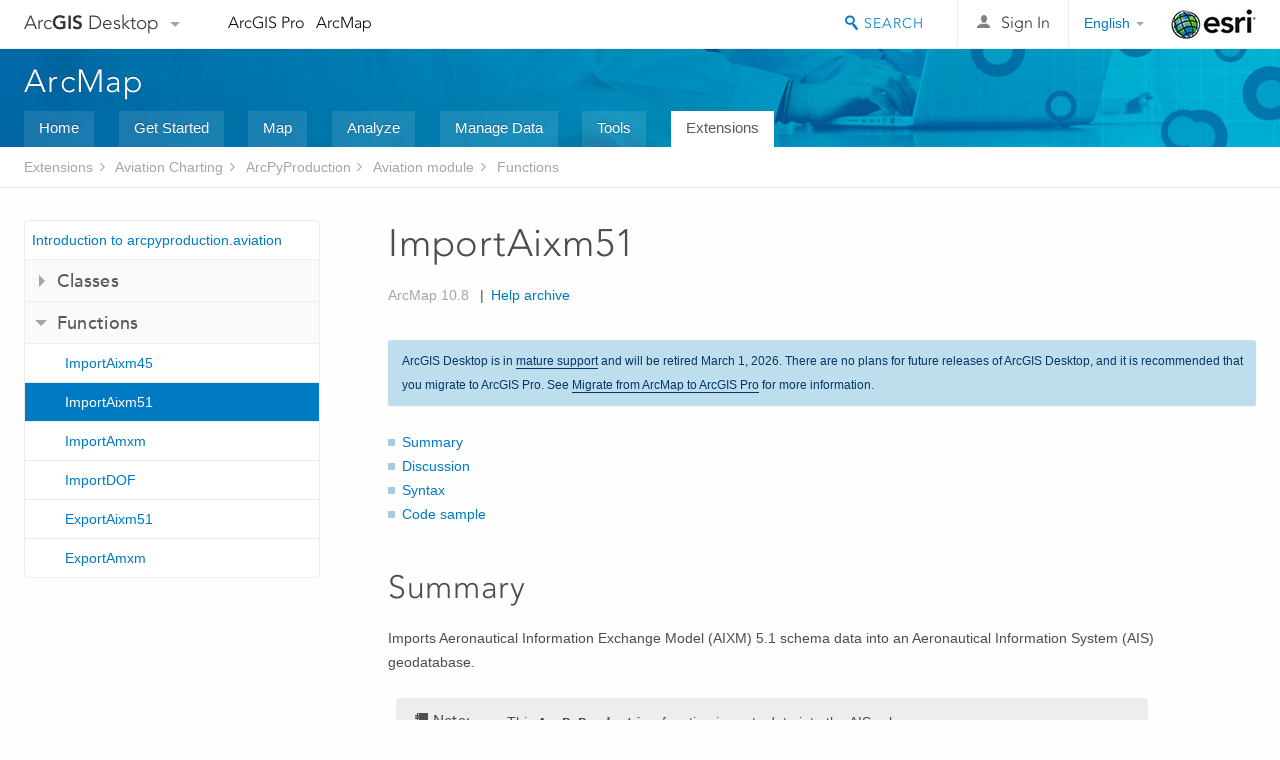

--- FILE ---
content_type: text/html; charset=UTF-8
request_url: https://desktop.arcgis.com/en/arcmap/latest/extensions/aviation-charting/importaixm51.htm
body_size: 29969
content:
<!DOCTYPE html>
<!--[if lt IE 7]>  <html class="ie lt-ie9 lt-ie8 lt-ie7 ie6" dir="ltr"> <![endif]-->
<!--[if IE 7]>     <html class="ie lt-ie9 lt-ie8 ie7" dir="ltr"> <![endif]-->
<!--[if IE 8]>     <html class="ie lt-ie9 ie8" dir="ltr"> <![endif]-->
<!--[if IE 9]>     <html class="ie ie9" dir="ltr"> <![endif]-->
<!--[if !IE]><!--> <html dir="ltr"> <!--<![endif]-->
 
    <head>
        <meta charset="utf-8">
        <title>ImportAixm51&mdash;ArcMap | Documentation</title>
        <meta content="IE=edge,chrome=1" http-equiv="X-UA-Compatible"> 
        <script>
          var docConfig = {
            locale: 'en',
            localedir: 'en',
            langSelector: 'none'
          };
        </script>

        <!--[if lt IE 9]>
          <script src="/cdn/js/libs/html5shiv.js?1357673785" type="text/javascript"></script>
          <script src="/cdn/js/libs/selectivizr-min.js" type="text/javascript"></script>
          <style>
            #wrapper {
              min-width: 960px;
            }
          </style>
        <![endif]-->


   <link type="text/css" rel="stylesheet" href="//fast.fonts.net/cssapi/3706abc4-0756-424b-b07b-1748122f85d8.css">
   <link rel="shortcut icon" href="/img/favicon.ico">
   <link href="/assets/css/screen.css?1360627920" media="screen" rel="stylesheet" type="text/css" />
   <link href="/cdn/css/documentation.css?1360627920" media="screen" rel="stylesheet" type="text/css" />
   <link href="/cdn/css/codehilight.css" media="screen" rel="stylesheet" type="text/css" />
   <link href="/assets/css/print.css" media="print" type="text/css" rel="stylesheet" />

      <!--[if lt IE 9]><script type="text/javascript" src="/cdn/js/libs/html5shiv-printshiv.js"></script><![endif]-->

       <!--- search MD -->
       <META name="description" content="The ArcPyProduction function that imports Aeronautical Information Exchange Model (AIXM) 5.1 schema data into an Aeronautical Information System (AIS) geodatabase is described."><META name="last-modified" content="2022-11-9"><META name="product" content="arcgis-desktop,ext-desktop-aero"><META name="version" content="10.8"><META name="search-collection" content="help"><META name="search-category" content="help-general"><META name="subject" content="AVIATION"><META name="sub_category" content="Aviation"><META name="content_type" content="Help Topic"><META name="subject_label" content="AVIATION"><META name="sub_category_label" content="Aviation"><META name="content_type_label" content="Help Topic"><META name="content-language" content="en">
       <!--- search MD -->

      

   <script src="/cdn/js/libs/latest/jquery.latest.min.js" type="text/javascript"></script>
   <script src="/cdn/js/libs/latest/jquery-migrate-latest.min.js" type="text/javascript"></script>
   <link href="/cdn/css/colorbox.css" media="screen" rel="stylesheet" type="text/css" />
   <link href="/cdn/css/colorbox_l10n.css" media="screen" rel="stylesheet" type="text/css" />
   <link href="/cdn/css/codehilight_l10n.css" media="screen" rel="stylesheet" type="text/css" />
  <script src="/cdn/js/libs/jquery.colorbox-min.js" type="text/javascript"></script>
  <script src="/assets/js/video-init.js" type="text/javascript"></script>
  <script src="/assets/js/sitecfg.js" type="text/javascript"></script>

       
      <script src="/assets/js/signIn.js?1357673785" type="text/javascript"></script>
    

       <!--- Language Picker -->
      <link type="text/css" rel="stylesheet" href="/assets/css/langSelector.css"/>
      <script src="/assets/js/locale/l10NStrings.js" type="text/javascript"></script>
      <script src="/assets/js/locale/langSelector.js" type="text/javascript"></script>
      <!--- Language Picker -->
      <!--- Activate tailcoat JS components -->
       <script>
         $(document).ready(function(){
          T.init();
        });
      </script>


       
    </head>
       <!--
      pub: GUID-1DF753EE-CA54-422C-A725-CAF729CD7CE0=27
      tpc: GUID-AE0C5061-0123-44F6-AE28-332B2AE3669E=8
      -->
     

   <body class="en doc">
      
      
    <div class="drawer">
      <!-- Mobile Nav -->
      <!-- Mobile Nav Drawer -->
      <nav class="drawer-nav drawer-left"> <!-- drawer-right will put the drawer on the right side. -->
        <div class="drawer-header">
        <h4 class="site-title"><a href="/" id="site-logo">Arc<span>GIS</span> Desktop</a><span class="down-arrow" id="down-arrow"></span></h4>
        </div>
         
                        <form id="helpSearchForm" class="site-search-form" method="GET" action=''>
                        <input class="drawer-search" type="search" name="q" data-langlabel="search-arcgis" placeholder="Search ArcMap 10.8 Help">
                        <input type="hidden" name="collection" value="help" />
                        <input type="hidden" name="product" value="arcgis-desktop" />
                        <input type="hidden" name="version" value="10.8" />
                        <input type="hidden" name="language" value="en" />
                        </form>

                    

        <ul>
          <li><a href="//pro.arcgis.com/en/pro-app/" class="drawer-link icon-notebook">ArcGIS Pro</a></li>
          <li><a href="/en/arcmap/" class="drawer-link icon-support">ArcMap</a></li>
        </ul>
      </nav>


      <nav class="drawer-nav drawer-right"> <!-- drawer-right will put the drawer on the right side. -->
        <div class="drawer-header">
          <h4 class="site-title user-name data-username"  data-username></h4>
        </div>

        <ul>
          <li class="agolProfile"><a class="drawer-link icon-grid-alt" data-langlabel="my-profile" href="//www.arcgis.com/home/user.html">My Profile</a></li>
          <li class="agolHelp"><a class="icon-support drawer-link" data-langlabel="help" href="//www.arcgis.com/home/support.html">Help</a></li>
          <li class="agolLogout"><a id="agolLogout" class="drawer-link icon-exit log-out-link" data-langlabel="sign-out" href="#">Sign Out</a></li>
        </ul>
      </nav>
    </div>
    
      <div class="wrapper">
         <div class="page sticky-footer">
            <!--googleoff: all-->
            
    <header id="header" class="header">
      <div class="container relative-container">
        <div class="row">
          <div class="column-24">
            <div class="site-brand">
              <a class="drawer-toggle toggle-site-navigation icon-navigation tablet-show" data-direction="active-left" href="#"></a>
              <a href="/" class="site-logo phone-hide" id="site-logo">Arc<span>GIS</span> Desktop</a>
              <span class="site-dropdown-toggle tablet-hide" id="down-arrow"></span>

              <nav class="site-dropdown tablet-hide" id="dropDown">
                  <a href="//www.arcgis.com">
                    <h4 data-langlabel="arcgis">ArcGIS Online</h4>
                    <p>The mapping platform for your organization</p>
                  </a>
                  <a href="//desktop.arcgis.com/" class="current selected">
                    <h4 data-langlabel="arcgis-for-desktop">ArcGIS Desktop</h4>
                    <p>A complete professional GIS</p>
                  </a>
                  <a href="//enterprise.arcgis.com/">
                    <h4 data-langlabel="arcgis-for-server">ArcGIS Enterprise</h4>
                    <p>GIS in your enterprise</p>
                  </a>
                  <a href="//developers.arcgis.com/">
                    <h4 data-langlabel="arcgis-for-developers">ArcGIS Developers</h4>
                    <p>Tools to build location-aware apps</p>
                  </a>
                  <a href="//solutions.arcgis.com/">
                    <h4 data-langlabel="arcgis-solutions">ArcGIS Solutions</h4>
                    <p>Free template maps and apps for your industry</p>
                  </a>
                  <a href="//marketplace.arcgis.com/">
                    <h4 data-langlabel="arcgis-marketplace">ArcGIS Marketplace</h4>
                    <p>Get apps and data for your organization</p>
                  </a>
              </nav>
            </div> <!-- End of site brand -->

            <nav class="site-nav tablet-hide">
              <ul>
               <li><a id="nav-doc" data-langlabel="documentation" href="/en/documentation/">Documentation</a></li>
               <li><a id="nav-support" data-langlabel="support" href="/en/support/">Support</a></li>
              </ul>
            </nav>
            <a class="esri-logo" href="//www.esri.com/">Esri</a>
            <div id="lang-block" class="dropdown-navigation dropdown-wrapper right-align right tablet-hide"></div>


            
        <nav id="logged-out-navigation" class="right hide-if-logged-in">
          <ul class="left plain inline">
          <li>
            <a data-langlabel="sign-in" id="login-link" class="icon-user" href="#">Sign In</a>
          </li>
          </ul>
        </nav>

       <div id="logged-in-navigation" class="align-left right hide-if-logged-out">
              <div class="dropdown-navigation dropdown-wrapper right-align right tablet-hide" id="user-dropdown">
              <a class="dropdown left" href="#">user</a>
              <div class="dropdown-content">
                <div class="dropdown-menu">
                <ul class="myconsole">
                    <li class="agolProfile" ><a data-langlabel="my-profile" href="//www.arcgis.com/home/user.html">My Profile</a></li>
                    <li class="agolLogout" ><a id="agolLogout" data-langlabel="sign-out" href="#">Sign Out</a></li>
                  </ul>
                </div>
              </div>
              </div>

              <!-- Mobile User Menu Button -->
            <a class="mobile-user-dropdown drawer-toggle toggle-site-navigation tablet-show right" data-direction="active-right" href="#">
            <img width="34" height="34" data-user-avatar="34" class="profile-image">
            </a>
          </div>
    

           
                       <div class="site-search right">
                        <form id="helpSearchForm" class="site-search-form" method="GET" action=''>
                        <span class="site-search-toggle icon-search"></span>
                        <input class="left site-search-input" type="search" name="q" data-langlabel="search-arcgis" placeholder="Search ArcMap 10.8 Help">
                        <input type="hidden" name="collection" value="help" />
                        <input type="hidden" name="product" value="arcgis-desktop" />
                        <input type="hidden" name="version" value="10.8" />
                        <input type="hidden" name="language" value="en" />
                        <button type="submit" class="btn transparent site-search-button" data-langlabel="site-search-go">Go</button>
                        </form>
                      </div>

                    

          </div> <!-- Column 24 -->
        </div>
       </div>
    </header>
    
            <div class="navigation-bar ">
               <div class="container">
                  <header>
                     <h1><a href="/en/arcmap/latest">ArcMap</a></h1>
                  </header>
                  <nav class='navigation-bar-nav'><ul><li  ><a href="/en/arcmap/" title="ArcMap Overview" target="_top">Home</a></li><li  ><a href="/en/arcmap/latest/get-started/main/get-started-with-arcmap.htm" title="Get Started with ArcMap" target="_top">Get Started</a></li><li  ><a href="/en/arcmap/latest/map/main/mapping-and-visualization-in-arcgis-for-desktop.htm" title="Mapping with ArcMap" target="_top">Map</a></li><li  ><a href="/en/arcmap/latest/analyze/main/what-is-geoprocessing.htm" title="Analysis in ArcMap" target="_top">Analyze</a></li><li  ><a href="/en/arcmap/latest/manage-data/main/what-is-geodata.htm" title="Data Management in ArcMap" target="_top">Manage Data</a></li><li  ><a href="/en/arcmap/latest/tools/main/a-quick-tour-of-geoprocessing-tool-references.htm" title="Tool Reference for ArcMap" target="_top">Tools</a></li><li class="current" ><a href="/en/arcmap/latest/extensions/main/about-arcgis-for-desktop-extensions.htm" title="Documentation  for ArcMap Extensions" target="_top">Extensions</a></li></ul></nav>
               </div>
            </div>
            <!--BREADCRUMB-BEG--><div id="bigmac" class="sticky-breadcrumbs trailer-2" data-spy="affix" data-offset-top="180"> </div><!--BREADCRUMB-END-->
            <!--googleon: all-->

            <div class="container">
               <div class="row">
                  <!--googleoff: all-->
                  <aside class="reference-index column-6">
                     <!--DOCNAV-BEG--><div> </div><!--DOCNAV-END-->
                  </aside>

                  <!--googleon: all-->
                  <div class="column-17 pre-1">

                    <!-- BEGPAGECONTENT -->
                    <header class="trailer-1">
                       <h1 class="trailer-1">ImportAixm51</h1>
                    </header>
                    <main class="content-area">
                       
                       <div class="semantic-toc"><ul><li><a href="#S_GUID-05A98D91-688D-489E-881B-B4BE71015749">Summary</a></li><li><a href="#D_GUID-5B13C63F-49F5-457E-8A8C-7A666429DA67">Discussion</a></li><li><a href="#S2_GUID-B6A8DFDF-2BAF-4C13-8FF9-AA08A6352213">Syntax</a></li><li><a href="#C_GUID-EF117790-9C36-4191-9A1A-982CF65D8FDA">Code sample</a></li></ul></div>
                       <section class="section1 summary padded-anchor" id="S_GUID-05A98D91-688D-489E-881B-B4BE71015749" purpose="summary"><h2>Summary</h2><p id="GUID-05A98D91-688D-489E-881B-B4BE71015749">Imports Aeronautical Information Exchange Model (AIXM) 5.1 schema data into an Aeronautical Information System (AIS) geodatabase.

</p><aside class="note" id="GUID-D5EA7F8F-DA07-469C-B808-74E539847D3F"><h5 class="icon-notebook">Note:</h5><div class="note-content"><p id="GUID-852B893E-506F-4B0E-8048-DA8C84086841">This <span class="usertext">ArcPyProduction</span> function imports data into the AIS schema.</p></div></aside></section><section class="section1 arcpydiscussion padded-anchor" id="D_GUID-5B13C63F-49F5-457E-8A8C-7A666429DA67"><h2>Discussion</h2><p id="GUID-5B13C63F-49F5-457E-8A8C-7A666429DA67">AIXM 5.1 data can be imported into an <span class="ph">ArcGIS Aviation Charting</span> enterprise geodatabase with the AIS schema. This function decodes the rules and relationships defined in an AIXM
5.1 XML message and re-creates them in the AIS data model. AIXM
messages are XML documents that conform to the AIXM XML schema.</p><p id="GUID-4A7E3CDB-E774-4C04-BF04-6894BC48128C">This tool requires an enterprise geodatabase with the AIS schema. Use this geodatabase as the workspace. This is the name of the geodatabase where the tool will create data.</p><p id="GUID-67D41D89-80B3-408D-9A51-05C38D66E76C"> Import AIXM 5.1 Message expects input AIXM geometry to be expressed in either EPSG:4326 or OGC:CRS84 coordinate reference systems. The spatial reference of the Target AIS geodatabase should be <span class="usertext">GCS_WGS_1984 WKID: 4326 Authority: EPSG</span>.</p><aside class="note" id="GUID-A84E72D2-6A05-42F5-ADDE-EF2B3E06D7A0"><h5 class="icon-notebook">Note:</h5><div class="note-content"><p id="GUID-85003B4B-C832-451D-98AA-85F02715E0F8">Optionally, a database can be updated using the AIXM 5.1 <span class="usertext">run_as_update</span> argument.</p><p id="GUID-31CF243D-AAF3-4B15-9E00-6E430724384D">This functionality will allow you to import an AIXM 5.1 message into your existing database and will use that message as a data update. This will match features between the new file and your database using the <span class="usertext">Clientkey_Id</span> field (which corresponds with the <span class="usertext">gml:identifier</span> field in the AIXM message). If a match occurs, the feature will be updated based on the new message.</p></div></aside></section><section class="section1 arcpy_function padded-anchor" id="S2_GUID-B6A8DFDF-2BAF-4C13-8FF9-AA08A6352213"><h2>Syntax</h2><pre>ImportAixm51 (workspace_path, message_path, {log_path}, {table_list}, {run_as_update})</pre><div class="arcpyclass_mparams" purpose="arcpyclass_mparams"><table class="arcpyclass_paramtbl"><thead><tr><td class="th_param">Parameter</td><td class="th_expl">Explanation</td><td class="th_datatype">Data Type</td></tr></thead><tr><td><div class="">workspace_path</div></td><td><p id="GUID-B6A8DFDF-2BAF-4C13-8FF9-AA08A6352213">The path to the connection file for the geodatabase where the AIXM 5.1 data will be imported. This geodatabase must have the AIS data model.
</p></td><td>String</td></tr><tr><td><div class="">message_path</div></td><td><p id="GUID-E3EB5D5E-A651-48E0-A8D1-EFA627D8D7A0">The path to the AIXM XML message to be imported into the AIS database.</p></td><td>String</td></tr><tr><td><div class="">log_path</div><div class="paramhint"></div></td><td><p id="GUID-AF6B1700-B242-4034-BFA0-5B27FEBBA036">The directory that will store the log file that reports errors that have occurred during import.</p></td><td>String</td></tr><tr><td><div class="">table_list</div><div class="expressionhint" purpose="expressionhint">[table_list,...]</div><div class="paramhint"></div></td><td><p id="GUID-EDB84D28-7078-40A8-A096-A9E7F9678C8F">The list of AIXM tables in the AIS data model into which the feature will be imported. By default, all supported features are imported.</p></td><td>String</td></tr><tr><td><div class="">run_as_update</div><div class="paramhint"></div></td><td><p id="GUID-F771C60C-76C1-4C3D-97ED-B7BF62EDC5D9">Overrides default AIXM 5.1 import behavior and updates the database instead of inserting new records.</p><p>(The default value is False)</p></td><td>Boolean</td></tr></table></div><section class="section2"></section></section><section class="section1 padded-anchor" id="C_GUID-EF117790-9C36-4191-9A1A-982CF65D8FDA"><h2>Code sample</h2><div class="codeblock"><h5 class="codeblock-title">ImportAixm51 example 1 (stand-alone script)</h5><p class="codeblock-desc">This sample imports data from an AIXM 5.1 message file into an enterprise geodatabase.</p><div class="highlight"><pre><code><span class="c"># Name: ImportAixm51_example.py</span>
<span class="c"># Description: Imports AIXM 5.1 data into a geodatabase</span>
<span class="c"># Author: Esri</span>
<span class="c"># Date: September 2014</span>

<span class="c"># Import arcpyproduction and aviation modules</span>
<span class="kn">import</span> <span class="nn">arcpy</span>
<span class="kn">import</span> <span class="nn">arcpyproduction</span>

<span class="c"># Check out Aviation license</span>
<span class="n">arcpy</span><span class="o">.</span><span class="n">CheckOutExtension</span><span class="p">(</span><span class="s">&quot;Aeronautical&quot;</span><span class="p">)</span>

<span class="c"># Set variables</span>
<span class="n">workspace</span> <span class="o">=</span> <span class="s">r&#39;c:\data\10.3\Aviation\AIXM_Import.sde&#39;</span>
<span class="n">message</span> <span class="o">=</span> <span class="s">r&#39;c:\data\10.3\Aviation\BD_2010-04-08.xml&#39;</span>
<span class="n">log</span> <span class="o">=</span> <span class="s">r&#39;c:\data\10.3\Aviation\log.txt&#39;</span>

<span class="c"># Execute ImportAixm51</span>
<span class="n">arcpyproduction</span><span class="o">.</span><span class="n">aviation</span><span class="o">.</span><span class="n">ImportAixm51</span><span class="p">(</span><span class="n">workspace</span><span class="p">,</span> <span class="n">message</span><span class="p">,</span> <span class="n">log</span><span class="p">)</span>

<span class="c"># Check in Aviation license</span>
<span class="n">arcpy</span><span class="o">.</span><span class="n">CheckInExtension</span><span class="p">(</span><span class="s">&quot;Aeronautical&quot;</span><span class="p">)</span>
</code></pre></div>

</div><div class="codeblock"><h5 class="codeblock-title">ImportAixm51 example 2 (stand-alone script)</h5><p class="codeblock-desc">This sample imports only the tables indicated from an AIXM 5.1 message file into an enterprise geodatabase.</p><div class="highlight"><pre><code><span class="c"># Name: ImportAixm51TableList_example.py</span>
<span class="c"># Description: Imports AIXM 5.1 data into a geodatabase with table filter</span>

<span class="c"># Import arcpyproduction and aviation modules</span>
<span class="kn">import</span> <span class="nn">arcpy</span>
<span class="kn">import</span> <span class="nn">arcpyproduction</span>

<span class="c"># Check out Aviation license</span>
<span class="n">arcpy</span><span class="o">.</span><span class="n">CheckOutExtension</span><span class="p">(</span><span class="s">&quot;Aeronautical&quot;</span><span class="p">)</span>

<span class="c"># Set variables</span>
<span class="n">workspace</span> <span class="o">=</span> <span class="s">r&#39;c:\data\10.3\Aviation\AIXM_Import.sde&#39;</span>
<span class="n">message</span> <span class="o">=</span> <span class="s">r&#39;c:\data\10.3\Aviation\BD_2010-04-08.xml&#39;</span>
<span class="n">log</span> <span class="o">=</span> <span class="s">r&#39;c:\data\10.3\Aviation\log.txt&#39;</span>
<span class="n">tables</span> <span class="o">=</span> <span class="p">[</span> <span class="s">&quot;ADHP&quot;</span><span class="p">,</span> <span class="s">&quot;NavaidSystem&quot;</span><span class="p">,</span> <span class="s">&quot;NavaidComponent&quot;</span> <span class="p">]</span>

<span class="c"># Execute ImportAixm51</span>
<span class="n">arcpyproduction</span><span class="o">.</span><span class="n">aviation</span><span class="o">.</span><span class="n">ImportAixm51</span><span class="p">(</span><span class="n">workspace</span><span class="p">,</span> <span class="n">message</span><span class="p">,</span> <span class="n">log</span><span class="p">,</span> <span class="n">tables</span><span class="p">)</span>

<span class="c"># Check in Aviation license</span>
<span class="n">arcpy</span><span class="o">.</span><span class="n">CheckInExtension</span><span class="p">(</span><span class="s">&quot;Aeronautical&quot;</span><span class="p">)</span>
</code></pre></div>
</div><div class="codeblock"><h5 class="codeblock-title">ImportAixm51 example 3 (stand-alone script)</h5><p class="codeblock-desc">This sample imports data from an AIXM 5.1 message file into an enterprise geodatabase as an update to existing features.</p><div class="highlight"><pre><code><span class="c"># Name: ImportAixm51Update_example.py</span>
<span class="c"># Description: Imports AIXM 5.1 data into a geodatabase as an update rather than a new import</span>

<span class="c"># Import arcpyproduction and aviation modules</span>
<span class="kn">import</span> <span class="nn">arcpy</span>
<span class="kn">import</span> <span class="nn">arcpyproduction</span>

<span class="c"># Check out Aviation license</span>
<span class="n">arcpy</span><span class="o">.</span><span class="n">CheckOutExtension</span><span class="p">(</span><span class="s">&quot;Aeronautical&quot;</span><span class="p">)</span>

<span class="c"># Set variables</span>
<span class="n">workspace</span> <span class="o">=</span> <span class="s">r&#39;c:\data\10.3\Aviation\AIXM_Import.sde&#39;</span>
<span class="n">message</span> <span class="o">=</span> <span class="s">r&#39;c:\data\10.3\Aviation\BD_2010-04-08.xml&#39;</span>

<span class="c"># Execute ImportAixm51</span>
<span class="n">arcpyproduction</span><span class="o">.</span><span class="n">aviation</span><span class="o">.</span><span class="n">ImportAixm51</span><span class="p">(</span><span class="n">workspace</span><span class="p">,</span> <span class="n">message</span><span class="p">,</span> <span class="n">run_as_update</span><span class="o">=</span><span class="bp">True</span><span class="p">)</span>

<span class="c"># Check in Aviation license</span>
<span class="n">arcpy</span><span class="o">.</span><span class="n">CheckInExtension</span><span class="p">(</span><span class="s">&quot;Aeronautical&quot;</span><span class="p">)</span>
</code></pre></div>
</div></section><section class="section2" purpose="relatedtopics"><h2>Related topics</h2><ul class="bulleted"><li><a class="xref relatedtopic" href="/en/arcmap/latest/extensions/aviation-charting/introduction-to-arcpyproduction-aviation.htm">Introduction to  arcpyproduction.aviation</a></li><li><a class="xref relatedtopic" href="/en/arcmap/latest/extensions/aviation-charting/aixm-5-1-features-supported-by-the-arcpyproduction-aviation-importaixm51-function.htm">AIXM 5.1 features supported by the arcpyproduction.aviation.ImportAixm51 function</a></li></ul></section>
                    </main>
                    <!-- ENDPAGECONTENT -->
                  </div>
               </div>
            </div>
         </div>
      </div>
      <!--googleoff: all-->
      
<footer id="footer" class="footer sticky-footer">
  <div class="container">
    <div class="row">
      <nav class="column-6 tablet-column-24 leader-1">
        <h4 data-langlabel="arcgis-for-desktop">Arc<span>GIS Desktop</span></h4>
        <ul>
          <li><a data-langlabel="home" href="/en/">Home</a></li>
          <li><a data-langlabel="documentation" href="/en/documentation/">Documentation</a></li>
          <li><a data-langlabel="support" href="/en/support/">Support</a></li>
        </ul>
      </nav>

      <nav class="column-6 tablet-column-24 leader-1">
        <h4 data-langlabel="arcgis-platform">ArcGIS</h4>
        <ul>
          <li><a data-langlabel="arcgis" href="//www.arcgis.com/">ArcGIS Online</a></li>
          <li><a data-langlabel="arcgis-for-desktop" href="//desktop.arcgis.com/">ArcGIS Desktop</a></li>
          <li><a data-langlabel="arcgis-for-server" href="//enterprise.arcgis.com/">ArcGIS Enterprise</a></li>
          <li><a data-langlabel="nav_arcgis-platform" href="//www.esri.com/en-us/arcgis/products/arcgis-platform/overview">ArcGIS</a></li>
          <li><a data-langlabel="arcgis-for-developers" href="https://developers.arcgis.com/">ArcGIS Developer</a></li>
          <li><a data-langlabel="arcgis-solutions" href="//solutions.arcgis.com/">ArcGIS Solutions</a></li>
          <li><a data-langlabel="arcgis-marketplace" href="//marketplace.arcgis.com/">ArcGIS Marketplace</a></li>
        </ul>
      </nav>

      <nav class="column-6 tablet-column-24 leader-1">
        <h4 data-langlabel="about-esri">About Esri</h4>
        <ul>
          <li><a data-langlabel="about-us" href="//www.esri.com/about-esri/">About Us</a></li>
          <li><a data-langlabel="careers" href="//www.esri.com/careers/">Careers</a></li>
          <li><a data-langlabel="insiders-blog" href="//www.esri.com/about/newsroom/blog/">Esri Blog</a></li>
          <li><a data-langlabel="user-conference" href="//www.esri.com/events/user-conference/index.html">User Conference</a></li>
          <li><a data-langlabel="developer-summit" href="//www.esri.com/events/devsummit/index.html">Developer Summit</a></li>
        </ul>
      </nav>

      <nav class="column-6 tablet-column-24 leader-1">
        <a class="esri-logo-footer" href="//www.esri.com/">Esri</a>
        <section class="footer-social-nav">
                <a class="icon-twitter" href="https://twitter.com/Esri/"></a>
                <a class="icon-facebook" href="https://www.facebook.com/esrigis/"></a>
                <a class="icon-github" href="//esri.github.io"></a>
                <a class="icon-email" href="//www.esri.com/about-esri/contact/"></a>
        </section>
        <section class="feedback-footer center-text">
            <a data-langlabel="feedback-tell-us" class="feedbacklink icon-comment" href="/feedback/">Tell us what you think.</a>
        </section>
      </nav>
      <small class="footer-legal column-24 leader-1 trailer-1">Copyright &copy; 2022 Esri. | <a data-langlabel="privacy" href="//www.esri.com/legal/privacy">Privacy</a> | <a data-langlabel="legal" href="//www.esri.com/legal/software-license">Legal</a></small>
    </div>

  </div>
</footer>


       
        
       <script src="/assets/js/tailcoat/tailcoat.js" type="text/javascript"></script>
       <script src="/assets/js/init.js" type="text/javascript"></script>
       <script src="/assets/js/search/searchform.js" type="text/javascript"></script>
       <script src="/cdn/js/sitewide.js" type="text/javascript"></script>
       <script src="/assets/js/version-switcher.js" type="text/javascript"></script>
    
        
        
      <script src="/cdn/js/affix.js" type="text/javascript"></script>
      <script type="text/javascript">
        

          $(function () {
            var appendFlg = true;

            $("#bigmac")
            .on("affixed.bs.affix", function (evt) {
              if (appendFlg) {
                $("<li><a href='#'>ImportAixm51</a></li>").insertAfter ($("#bigmac ul li").last());
                appendFlg = false;
              }
              $(".back-to-top").addClass ("visible");
            })
            .on ("affix-top.bs.affix", function(evt) {
              if (!appendFlg) {
                $("#bigmac ul li").last().remove();
              }
              $(".back-to-top").removeClass ("visible");
              appendFlg = true;
            })
          })      

      
      </script>
      
        <script type="text/javascript">
          window.doctoc = {
            pubID: "404",
            tpcID: "1300",
            
            hideToc : false
          }
        </script>

        <script type="text/javascript" src="/en/arcmap/latest/extensions/main/1759.js" ></script>
        <script type="text/javascript" src="/en/arcmap/latest/extensions/aviation-charting/404.js" ></script>
        <script type="text/javascript" src="/cdn/js/protoc.js" ></script>

        
    
        
       </body>
       <script src="//mtags.arcgis.com/tags-min.js"></script>
       </html>
     

--- FILE ---
content_type: text/html; charset=UTF-8
request_url: https://desktop.arcgis.com/en/arcmap/latest/extensions/aviation-charting/importaixm51.htm
body_size: 29933
content:
<!DOCTYPE html>
<!--[if lt IE 7]>  <html class="ie lt-ie9 lt-ie8 lt-ie7 ie6" dir="ltr"> <![endif]-->
<!--[if IE 7]>     <html class="ie lt-ie9 lt-ie8 ie7" dir="ltr"> <![endif]-->
<!--[if IE 8]>     <html class="ie lt-ie9 ie8" dir="ltr"> <![endif]-->
<!--[if IE 9]>     <html class="ie ie9" dir="ltr"> <![endif]-->
<!--[if !IE]><!--> <html dir="ltr"> <!--<![endif]-->
 
    <head>
        <meta charset="utf-8">
        <title>ImportAixm51&mdash;ArcMap | Documentation</title>
        <meta content="IE=edge,chrome=1" http-equiv="X-UA-Compatible"> 
        <script>
          var docConfig = {
            locale: 'en',
            localedir: 'en',
            langSelector: 'none'
          };
        </script>

        <!--[if lt IE 9]>
          <script src="/cdn/js/libs/html5shiv.js?1357673785" type="text/javascript"></script>
          <script src="/cdn/js/libs/selectivizr-min.js" type="text/javascript"></script>
          <style>
            #wrapper {
              min-width: 960px;
            }
          </style>
        <![endif]-->


   <link type="text/css" rel="stylesheet" href="//fast.fonts.net/cssapi/3706abc4-0756-424b-b07b-1748122f85d8.css">
   <link rel="shortcut icon" href="/img/favicon.ico">
   <link href="/assets/css/screen.css?1360627920" media="screen" rel="stylesheet" type="text/css" />
   <link href="/cdn/css/documentation.css?1360627920" media="screen" rel="stylesheet" type="text/css" />
   <link href="/cdn/css/codehilight.css" media="screen" rel="stylesheet" type="text/css" />
   <link href="/assets/css/print.css" media="print" type="text/css" rel="stylesheet" />

      <!--[if lt IE 9]><script type="text/javascript" src="/cdn/js/libs/html5shiv-printshiv.js"></script><![endif]-->

       <!--- search MD -->
       <META name="description" content="The ArcPyProduction function that imports Aeronautical Information Exchange Model (AIXM) 5.1 schema data into an Aeronautical Information System (AIS) geodatabase is described."><META name="last-modified" content="2022-11-9"><META name="product" content="arcgis-desktop,ext-desktop-aero"><META name="version" content="10.8"><META name="search-collection" content="help"><META name="search-category" content="help-general"><META name="subject" content="AVIATION"><META name="sub_category" content="Aviation"><META name="content_type" content="Help Topic"><META name="subject_label" content="AVIATION"><META name="sub_category_label" content="Aviation"><META name="content_type_label" content="Help Topic"><META name="content-language" content="en">
       <!--- search MD -->

      

   <script src="/cdn/js/libs/latest/jquery.latest.min.js" type="text/javascript"></script>
   <script src="/cdn/js/libs/latest/jquery-migrate-latest.min.js" type="text/javascript"></script>
   <link href="/cdn/css/colorbox.css" media="screen" rel="stylesheet" type="text/css" />
   <link href="/cdn/css/colorbox_l10n.css" media="screen" rel="stylesheet" type="text/css" />
   <link href="/cdn/css/codehilight_l10n.css" media="screen" rel="stylesheet" type="text/css" />
  <script src="/cdn/js/libs/jquery.colorbox-min.js" type="text/javascript"></script>
  <script src="/assets/js/video-init.js" type="text/javascript"></script>
  <script src="/assets/js/sitecfg.js" type="text/javascript"></script>

       
      <script src="/assets/js/signIn.js?1357673785" type="text/javascript"></script>
    

       <!--- Language Picker -->
      <link type="text/css" rel="stylesheet" href="/assets/css/langSelector.css"/>
      <script src="/assets/js/locale/l10NStrings.js" type="text/javascript"></script>
      <script src="/assets/js/locale/langSelector.js" type="text/javascript"></script>
      <!--- Language Picker -->
      <!--- Activate tailcoat JS components -->
       <script>
         $(document).ready(function(){
          T.init();
        });
      </script>


       
    </head>
       <!--
      pub: GUID-1DF753EE-CA54-422C-A725-CAF729CD7CE0=27
      tpc: GUID-AE0C5061-0123-44F6-AE28-332B2AE3669E=8
      -->
     

   <body class="en doc">
      
      
    <div class="drawer">
      <!-- Mobile Nav -->
      <!-- Mobile Nav Drawer -->
      <nav class="drawer-nav drawer-left"> <!-- drawer-right will put the drawer on the right side. -->
        <div class="drawer-header">
        <h4 class="site-title"><a href="/" id="site-logo">Arc<span>GIS</span> Desktop</a><span class="down-arrow" id="down-arrow"></span></h4>
        </div>
         
                        <form id="helpSearchForm" class="site-search-form" method="GET" action=''>
                        <input class="drawer-search" type="search" name="q" data-langlabel="search-arcgis" placeholder="Search ArcMap 10.8 Help">
                        <input type="hidden" name="collection" value="help" />
                        <input type="hidden" name="product" value="arcgis-desktop" />
                        <input type="hidden" name="version" value="10.8" />
                        <input type="hidden" name="language" value="en" />
                        </form>

                    

        <ul>
          <li><a href="//pro.arcgis.com/en/pro-app/" class="drawer-link icon-notebook">ArcGIS Pro</a></li>
          <li><a href="/en/arcmap/" class="drawer-link icon-support">ArcMap</a></li>
        </ul>
      </nav>


      <nav class="drawer-nav drawer-right"> <!-- drawer-right will put the drawer on the right side. -->
        <div class="drawer-header">
          <h4 class="site-title user-name data-username"  data-username></h4>
        </div>

        <ul>
          <li class="agolProfile"><a class="drawer-link icon-grid-alt" data-langlabel="my-profile" href="//www.arcgis.com/home/user.html">My Profile</a></li>
          <li class="agolHelp"><a class="icon-support drawer-link" data-langlabel="help" href="//www.arcgis.com/home/support.html">Help</a></li>
          <li class="agolLogout"><a id="agolLogout" class="drawer-link icon-exit log-out-link" data-langlabel="sign-out" href="#">Sign Out</a></li>
        </ul>
      </nav>
    </div>
    
      <div class="wrapper">
         <div class="page sticky-footer">
            <!--googleoff: all-->
            
    <header id="header" class="header">
      <div class="container relative-container">
        <div class="row">
          <div class="column-24">
            <div class="site-brand">
              <a class="drawer-toggle toggle-site-navigation icon-navigation tablet-show" data-direction="active-left" href="#"></a>
              <a href="/" class="site-logo phone-hide" id="site-logo">Arc<span>GIS</span> Desktop</a>
              <span class="site-dropdown-toggle tablet-hide" id="down-arrow"></span>

              <nav class="site-dropdown tablet-hide" id="dropDown">
                  <a href="//www.arcgis.com">
                    <h4 data-langlabel="arcgis">ArcGIS Online</h4>
                    <p>The mapping platform for your organization</p>
                  </a>
                  <a href="//desktop.arcgis.com/" class="current selected">
                    <h4 data-langlabel="arcgis-for-desktop">ArcGIS Desktop</h4>
                    <p>A complete professional GIS</p>
                  </a>
                  <a href="//enterprise.arcgis.com/">
                    <h4 data-langlabel="arcgis-for-server">ArcGIS Enterprise</h4>
                    <p>GIS in your enterprise</p>
                  </a>
                  <a href="//developers.arcgis.com/">
                    <h4 data-langlabel="arcgis-for-developers">ArcGIS Developers</h4>
                    <p>Tools to build location-aware apps</p>
                  </a>
                  <a href="//solutions.arcgis.com/">
                    <h4 data-langlabel="arcgis-solutions">ArcGIS Solutions</h4>
                    <p>Free template maps and apps for your industry</p>
                  </a>
                  <a href="//marketplace.arcgis.com/">
                    <h4 data-langlabel="arcgis-marketplace">ArcGIS Marketplace</h4>
                    <p>Get apps and data for your organization</p>
                  </a>
              </nav>
            </div> <!-- End of site brand -->

            <nav class="site-nav tablet-hide">
              <ul>
               <li><a id="nav-doc" data-langlabel="documentation" href="/en/documentation/">Documentation</a></li>
               <li><a id="nav-support" data-langlabel="support" href="/en/support/">Support</a></li>
              </ul>
            </nav>
            <a class="esri-logo" href="//www.esri.com/">Esri</a>
            <div id="lang-block" class="dropdown-navigation dropdown-wrapper right-align right tablet-hide"></div>


            
        <nav id="logged-out-navigation" class="right hide-if-logged-in">
          <ul class="left plain inline">
          <li>
            <a data-langlabel="sign-in" id="login-link" class="icon-user" href="#">Sign In</a>
          </li>
          </ul>
        </nav>

       <div id="logged-in-navigation" class="align-left right hide-if-logged-out">
              <div class="dropdown-navigation dropdown-wrapper right-align right tablet-hide" id="user-dropdown">
              <a class="dropdown left" href="#">user</a>
              <div class="dropdown-content">
                <div class="dropdown-menu">
                <ul class="myconsole">
                    <li class="agolProfile" ><a data-langlabel="my-profile" href="//www.arcgis.com/home/user.html">My Profile</a></li>
                    <li class="agolLogout" ><a id="agolLogout" data-langlabel="sign-out" href="#">Sign Out</a></li>
                  </ul>
                </div>
              </div>
              </div>

              <!-- Mobile User Menu Button -->
            <a class="mobile-user-dropdown drawer-toggle toggle-site-navigation tablet-show right" data-direction="active-right" href="#">
            <img width="34" height="34" data-user-avatar="34" class="profile-image">
            </a>
          </div>
    

           
                       <div class="site-search right">
                        <form id="helpSearchForm" class="site-search-form" method="GET" action=''>
                        <span class="site-search-toggle icon-search"></span>
                        <input class="left site-search-input" type="search" name="q" data-langlabel="search-arcgis" placeholder="Search ArcMap 10.8 Help">
                        <input type="hidden" name="collection" value="help" />
                        <input type="hidden" name="product" value="arcgis-desktop" />
                        <input type="hidden" name="version" value="10.8" />
                        <input type="hidden" name="language" value="en" />
                        <button type="submit" class="btn transparent site-search-button" data-langlabel="site-search-go">Go</button>
                        </form>
                      </div>

                    

          </div> <!-- Column 24 -->
        </div>
       </div>
    </header>
    
            <div class="navigation-bar ">
               <div class="container">
                  <header>
                     <h1><a href="/en/arcmap/latest">ArcMap</a></h1>
                  </header>
                  <nav class='navigation-bar-nav'><ul><li  ><a href="/en/arcmap/" title="ArcMap Overview" target="_top">Home</a></li><li  ><a href="/en/arcmap/latest/get-started/main/get-started-with-arcmap.htm" title="Get Started with ArcMap" target="_top">Get Started</a></li><li  ><a href="/en/arcmap/latest/map/main/mapping-and-visualization-in-arcgis-for-desktop.htm" title="Mapping with ArcMap" target="_top">Map</a></li><li  ><a href="/en/arcmap/latest/analyze/main/what-is-geoprocessing.htm" title="Analysis in ArcMap" target="_top">Analyze</a></li><li  ><a href="/en/arcmap/latest/manage-data/main/what-is-geodata.htm" title="Data Management in ArcMap" target="_top">Manage Data</a></li><li  ><a href="/en/arcmap/latest/tools/main/a-quick-tour-of-geoprocessing-tool-references.htm" title="Tool Reference for ArcMap" target="_top">Tools</a></li><li class="current" ><a href="/en/arcmap/latest/extensions/main/about-arcgis-for-desktop-extensions.htm" title="Documentation  for ArcMap Extensions" target="_top">Extensions</a></li></ul></nav>
               </div>
            </div>
            <!--BREADCRUMB-BEG--><div id="bigmac" class="sticky-breadcrumbs trailer-2" data-spy="affix" data-offset-top="180"> </div><!--BREADCRUMB-END-->
            <!--googleon: all-->

            <div class="container">
               <div class="row">
                  <!--googleoff: all-->
                  <aside class="reference-index column-6">
                     <!--DOCNAV-BEG--><div> </div><!--DOCNAV-END-->
                  </aside>

                  <!--googleon: all-->
                  <div class="column-17 pre-1">

                    <!-- BEGPAGECONTENT -->
                    <header class="trailer-1">
                       <h1 class="trailer-1">ImportAixm51</h1>
                    </header>
                    <main class="content-area">
                       
                       <div class="semantic-toc"><ul><li><a href="#S_GUID-05A98D91-688D-489E-881B-B4BE71015749">Summary</a></li><li><a href="#D_GUID-5B13C63F-49F5-457E-8A8C-7A666429DA67">Discussion</a></li><li><a href="#S2_GUID-B6A8DFDF-2BAF-4C13-8FF9-AA08A6352213">Syntax</a></li><li><a href="#C_GUID-EF117790-9C36-4191-9A1A-982CF65D8FDA">Code sample</a></li></ul></div>
                       <section class="section1 summary padded-anchor" id="S_GUID-05A98D91-688D-489E-881B-B4BE71015749" purpose="summary"><h2>Summary</h2><p id="GUID-05A98D91-688D-489E-881B-B4BE71015749">Imports Aeronautical Information Exchange Model (AIXM) 5.1 schema data into an Aeronautical Information System (AIS) geodatabase.

</p><aside class="note" id="GUID-D5EA7F8F-DA07-469C-B808-74E539847D3F"><h5 class="icon-notebook">Note:</h5><div class="note-content"><p id="GUID-852B893E-506F-4B0E-8048-DA8C84086841">This <span class="usertext">ArcPyProduction</span> function imports data into the AIS schema.</p></div></aside></section><section class="section1 arcpydiscussion padded-anchor" id="D_GUID-5B13C63F-49F5-457E-8A8C-7A666429DA67"><h2>Discussion</h2><p id="GUID-5B13C63F-49F5-457E-8A8C-7A666429DA67">AIXM 5.1 data can be imported into an <span class="ph">ArcGIS Aviation Charting</span> enterprise geodatabase with the AIS schema. This function decodes the rules and relationships defined in an AIXM
5.1 XML message and re-creates them in the AIS data model. AIXM
messages are XML documents that conform to the AIXM XML schema.</p><p id="GUID-4A7E3CDB-E774-4C04-BF04-6894BC48128C">This tool requires an enterprise geodatabase with the AIS schema. Use this geodatabase as the workspace. This is the name of the geodatabase where the tool will create data.</p><p id="GUID-67D41D89-80B3-408D-9A51-05C38D66E76C"> Import AIXM 5.1 Message expects input AIXM geometry to be expressed in either EPSG:4326 or OGC:CRS84 coordinate reference systems. The spatial reference of the Target AIS geodatabase should be <span class="usertext">GCS_WGS_1984 WKID: 4326 Authority: EPSG</span>.</p><aside class="note" id="GUID-A84E72D2-6A05-42F5-ADDE-EF2B3E06D7A0"><h5 class="icon-notebook">Note:</h5><div class="note-content"><p id="GUID-85003B4B-C832-451D-98AA-85F02715E0F8">Optionally, a database can be updated using the AIXM 5.1 <span class="usertext">run_as_update</span> argument.</p><p id="GUID-31CF243D-AAF3-4B15-9E00-6E430724384D">This functionality will allow you to import an AIXM 5.1 message into your existing database and will use that message as a data update. This will match features between the new file and your database using the <span class="usertext">Clientkey_Id</span> field (which corresponds with the <span class="usertext">gml:identifier</span> field in the AIXM message). If a match occurs, the feature will be updated based on the new message.</p></div></aside></section><section class="section1 arcpy_function padded-anchor" id="S2_GUID-B6A8DFDF-2BAF-4C13-8FF9-AA08A6352213"><h2>Syntax</h2><pre>ImportAixm51 (workspace_path, message_path, {log_path}, {table_list}, {run_as_update})</pre><div class="arcpyclass_mparams" purpose="arcpyclass_mparams"><table class="arcpyclass_paramtbl"><thead><tr><td class="th_param">Parameter</td><td class="th_expl">Explanation</td><td class="th_datatype">Data Type</td></tr></thead><tr><td><div class="">workspace_path</div></td><td><p id="GUID-B6A8DFDF-2BAF-4C13-8FF9-AA08A6352213">The path to the connection file for the geodatabase where the AIXM 5.1 data will be imported. This geodatabase must have the AIS data model.
</p></td><td>String</td></tr><tr><td><div class="">message_path</div></td><td><p id="GUID-E3EB5D5E-A651-48E0-A8D1-EFA627D8D7A0">The path to the AIXM XML message to be imported into the AIS database.</p></td><td>String</td></tr><tr><td><div class="">log_path</div><div class="paramhint"></div></td><td><p id="GUID-AF6B1700-B242-4034-BFA0-5B27FEBBA036">The directory that will store the log file that reports errors that have occurred during import.</p></td><td>String</td></tr><tr><td><div class="">table_list</div><div class="expressionhint" purpose="expressionhint">[table_list,...]</div><div class="paramhint"></div></td><td><p id="GUID-EDB84D28-7078-40A8-A096-A9E7F9678C8F">The list of AIXM tables in the AIS data model into which the feature will be imported. By default, all supported features are imported.</p></td><td>String</td></tr><tr><td><div class="">run_as_update</div><div class="paramhint"></div></td><td><p id="GUID-F771C60C-76C1-4C3D-97ED-B7BF62EDC5D9">Overrides default AIXM 5.1 import behavior and updates the database instead of inserting new records.</p><p>(The default value is False)</p></td><td>Boolean</td></tr></table></div><section class="section2"></section></section><section class="section1 padded-anchor" id="C_GUID-EF117790-9C36-4191-9A1A-982CF65D8FDA"><h2>Code sample</h2><div class="codeblock"><h5 class="codeblock-title">ImportAixm51 example 1 (stand-alone script)</h5><p class="codeblock-desc">This sample imports data from an AIXM 5.1 message file into an enterprise geodatabase.</p><div class="highlight"><pre><code><span class="c"># Name: ImportAixm51_example.py</span>
<span class="c"># Description: Imports AIXM 5.1 data into a geodatabase</span>
<span class="c"># Author: Esri</span>
<span class="c"># Date: September 2014</span>

<span class="c"># Import arcpyproduction and aviation modules</span>
<span class="kn">import</span> <span class="nn">arcpy</span>
<span class="kn">import</span> <span class="nn">arcpyproduction</span>

<span class="c"># Check out Aviation license</span>
<span class="n">arcpy</span><span class="o">.</span><span class="n">CheckOutExtension</span><span class="p">(</span><span class="s">&quot;Aeronautical&quot;</span><span class="p">)</span>

<span class="c"># Set variables</span>
<span class="n">workspace</span> <span class="o">=</span> <span class="s">r&#39;c:\data\10.3\Aviation\AIXM_Import.sde&#39;</span>
<span class="n">message</span> <span class="o">=</span> <span class="s">r&#39;c:\data\10.3\Aviation\BD_2010-04-08.xml&#39;</span>
<span class="n">log</span> <span class="o">=</span> <span class="s">r&#39;c:\data\10.3\Aviation\log.txt&#39;</span>

<span class="c"># Execute ImportAixm51</span>
<span class="n">arcpyproduction</span><span class="o">.</span><span class="n">aviation</span><span class="o">.</span><span class="n">ImportAixm51</span><span class="p">(</span><span class="n">workspace</span><span class="p">,</span> <span class="n">message</span><span class="p">,</span> <span class="n">log</span><span class="p">)</span>

<span class="c"># Check in Aviation license</span>
<span class="n">arcpy</span><span class="o">.</span><span class="n">CheckInExtension</span><span class="p">(</span><span class="s">&quot;Aeronautical&quot;</span><span class="p">)</span>
</code></pre></div>

</div><div class="codeblock"><h5 class="codeblock-title">ImportAixm51 example 2 (stand-alone script)</h5><p class="codeblock-desc">This sample imports only the tables indicated from an AIXM 5.1 message file into an enterprise geodatabase.</p><div class="highlight"><pre><code><span class="c"># Name: ImportAixm51TableList_example.py</span>
<span class="c"># Description: Imports AIXM 5.1 data into a geodatabase with table filter</span>

<span class="c"># Import arcpyproduction and aviation modules</span>
<span class="kn">import</span> <span class="nn">arcpy</span>
<span class="kn">import</span> <span class="nn">arcpyproduction</span>

<span class="c"># Check out Aviation license</span>
<span class="n">arcpy</span><span class="o">.</span><span class="n">CheckOutExtension</span><span class="p">(</span><span class="s">&quot;Aeronautical&quot;</span><span class="p">)</span>

<span class="c"># Set variables</span>
<span class="n">workspace</span> <span class="o">=</span> <span class="s">r&#39;c:\data\10.3\Aviation\AIXM_Import.sde&#39;</span>
<span class="n">message</span> <span class="o">=</span> <span class="s">r&#39;c:\data\10.3\Aviation\BD_2010-04-08.xml&#39;</span>
<span class="n">log</span> <span class="o">=</span> <span class="s">r&#39;c:\data\10.3\Aviation\log.txt&#39;</span>
<span class="n">tables</span> <span class="o">=</span> <span class="p">[</span> <span class="s">&quot;ADHP&quot;</span><span class="p">,</span> <span class="s">&quot;NavaidSystem&quot;</span><span class="p">,</span> <span class="s">&quot;NavaidComponent&quot;</span> <span class="p">]</span>

<span class="c"># Execute ImportAixm51</span>
<span class="n">arcpyproduction</span><span class="o">.</span><span class="n">aviation</span><span class="o">.</span><span class="n">ImportAixm51</span><span class="p">(</span><span class="n">workspace</span><span class="p">,</span> <span class="n">message</span><span class="p">,</span> <span class="n">log</span><span class="p">,</span> <span class="n">tables</span><span class="p">)</span>

<span class="c"># Check in Aviation license</span>
<span class="n">arcpy</span><span class="o">.</span><span class="n">CheckInExtension</span><span class="p">(</span><span class="s">&quot;Aeronautical&quot;</span><span class="p">)</span>
</code></pre></div>
</div><div class="codeblock"><h5 class="codeblock-title">ImportAixm51 example 3 (stand-alone script)</h5><p class="codeblock-desc">This sample imports data from an AIXM 5.1 message file into an enterprise geodatabase as an update to existing features.</p><div class="highlight"><pre><code><span class="c"># Name: ImportAixm51Update_example.py</span>
<span class="c"># Description: Imports AIXM 5.1 data into a geodatabase as an update rather than a new import</span>

<span class="c"># Import arcpyproduction and aviation modules</span>
<span class="kn">import</span> <span class="nn">arcpy</span>
<span class="kn">import</span> <span class="nn">arcpyproduction</span>

<span class="c"># Check out Aviation license</span>
<span class="n">arcpy</span><span class="o">.</span><span class="n">CheckOutExtension</span><span class="p">(</span><span class="s">&quot;Aeronautical&quot;</span><span class="p">)</span>

<span class="c"># Set variables</span>
<span class="n">workspace</span> <span class="o">=</span> <span class="s">r&#39;c:\data\10.3\Aviation\AIXM_Import.sde&#39;</span>
<span class="n">message</span> <span class="o">=</span> <span class="s">r&#39;c:\data\10.3\Aviation\BD_2010-04-08.xml&#39;</span>

<span class="c"># Execute ImportAixm51</span>
<span class="n">arcpyproduction</span><span class="o">.</span><span class="n">aviation</span><span class="o">.</span><span class="n">ImportAixm51</span><span class="p">(</span><span class="n">workspace</span><span class="p">,</span> <span class="n">message</span><span class="p">,</span> <span class="n">run_as_update</span><span class="o">=</span><span class="bp">True</span><span class="p">)</span>

<span class="c"># Check in Aviation license</span>
<span class="n">arcpy</span><span class="o">.</span><span class="n">CheckInExtension</span><span class="p">(</span><span class="s">&quot;Aeronautical&quot;</span><span class="p">)</span>
</code></pre></div>
</div></section><section class="section2" purpose="relatedtopics"><h2>Related topics</h2><ul class="bulleted"><li><a class="xref relatedtopic" href="/en/arcmap/latest/extensions/aviation-charting/introduction-to-arcpyproduction-aviation.htm">Introduction to  arcpyproduction.aviation</a></li><li><a class="xref relatedtopic" href="/en/arcmap/latest/extensions/aviation-charting/aixm-5-1-features-supported-by-the-arcpyproduction-aviation-importaixm51-function.htm">AIXM 5.1 features supported by the arcpyproduction.aviation.ImportAixm51 function</a></li></ul></section>
                    </main>
                    <!-- ENDPAGECONTENT -->
                  </div>
               </div>
            </div>
         </div>
      </div>
      <!--googleoff: all-->
      
<footer id="footer" class="footer sticky-footer">
  <div class="container">
    <div class="row">
      <nav class="column-6 tablet-column-24 leader-1">
        <h4 data-langlabel="arcgis-for-desktop">Arc<span>GIS Desktop</span></h4>
        <ul>
          <li><a data-langlabel="home" href="/en/">Home</a></li>
          <li><a data-langlabel="documentation" href="/en/documentation/">Documentation</a></li>
          <li><a data-langlabel="support" href="/en/support/">Support</a></li>
        </ul>
      </nav>

      <nav class="column-6 tablet-column-24 leader-1">
        <h4 data-langlabel="arcgis-platform">ArcGIS</h4>
        <ul>
          <li><a data-langlabel="arcgis" href="//www.arcgis.com/">ArcGIS Online</a></li>
          <li><a data-langlabel="arcgis-for-desktop" href="//desktop.arcgis.com/">ArcGIS Desktop</a></li>
          <li><a data-langlabel="arcgis-for-server" href="//enterprise.arcgis.com/">ArcGIS Enterprise</a></li>
          <li><a data-langlabel="nav_arcgis-platform" href="//www.esri.com/en-us/arcgis/products/arcgis-platform/overview">ArcGIS</a></li>
          <li><a data-langlabel="arcgis-for-developers" href="https://developers.arcgis.com/">ArcGIS Developer</a></li>
          <li><a data-langlabel="arcgis-solutions" href="//solutions.arcgis.com/">ArcGIS Solutions</a></li>
          <li><a data-langlabel="arcgis-marketplace" href="//marketplace.arcgis.com/">ArcGIS Marketplace</a></li>
        </ul>
      </nav>

      <nav class="column-6 tablet-column-24 leader-1">
        <h4 data-langlabel="about-esri">About Esri</h4>
        <ul>
          <li><a data-langlabel="about-us" href="//www.esri.com/about-esri/">About Us</a></li>
          <li><a data-langlabel="careers" href="//www.esri.com/careers/">Careers</a></li>
          <li><a data-langlabel="insiders-blog" href="//www.esri.com/about/newsroom/blog/">Esri Blog</a></li>
          <li><a data-langlabel="user-conference" href="//www.esri.com/events/user-conference/index.html">User Conference</a></li>
          <li><a data-langlabel="developer-summit" href="//www.esri.com/events/devsummit/index.html">Developer Summit</a></li>
        </ul>
      </nav>

      <nav class="column-6 tablet-column-24 leader-1">
        <a class="esri-logo-footer" href="//www.esri.com/">Esri</a>
        <section class="footer-social-nav">
                <a class="icon-twitter" href="https://twitter.com/Esri/"></a>
                <a class="icon-facebook" href="https://www.facebook.com/esrigis/"></a>
                <a class="icon-github" href="//esri.github.io"></a>
                <a class="icon-email" href="//www.esri.com/about-esri/contact/"></a>
        </section>
        <section class="feedback-footer center-text">
            <a data-langlabel="feedback-tell-us" class="feedbacklink icon-comment" href="/feedback/">Tell us what you think.</a>
        </section>
      </nav>
      <small class="footer-legal column-24 leader-1 trailer-1">Copyright &copy; 2022 Esri. | <a data-langlabel="privacy" href="//www.esri.com/legal/privacy">Privacy</a> | <a data-langlabel="legal" href="//www.esri.com/legal/software-license">Legal</a></small>
    </div>

  </div>
</footer>


       
        
       <script src="/assets/js/tailcoat/tailcoat.js" type="text/javascript"></script>
       <script src="/assets/js/init.js" type="text/javascript"></script>
       <script src="/assets/js/search/searchform.js" type="text/javascript"></script>
       <script src="/cdn/js/sitewide.js" type="text/javascript"></script>
       <script src="/assets/js/version-switcher.js" type="text/javascript"></script>
    
        
        
      <script src="/cdn/js/affix.js" type="text/javascript"></script>
      <script type="text/javascript">
        

          $(function () {
            var appendFlg = true;

            $("#bigmac")
            .on("affixed.bs.affix", function (evt) {
              if (appendFlg) {
                $("<li><a href='#'>ImportAixm51</a></li>").insertAfter ($("#bigmac ul li").last());
                appendFlg = false;
              }
              $(".back-to-top").addClass ("visible");
            })
            .on ("affix-top.bs.affix", function(evt) {
              if (!appendFlg) {
                $("#bigmac ul li").last().remove();
              }
              $(".back-to-top").removeClass ("visible");
              appendFlg = true;
            })
          })      

      
      </script>
      
        <script type="text/javascript">
          window.doctoc = {
            pubID: "404",
            tpcID: "1300",
            
            hideToc : false
          }
        </script>

        <script type="text/javascript" src="/en/arcmap/latest/extensions/main/1759.js" ></script>
        <script type="text/javascript" src="/en/arcmap/latest/extensions/aviation-charting/404.js" ></script>
        <script type="text/javascript" src="/cdn/js/protoc.js" ></script>

        
    
        
       </body>
       <script src="//mtags.arcgis.com/tags-min.js"></script>
       </html>
     

--- FILE ---
content_type: text/css
request_url: https://desktop.arcgis.com/assets/css/screen.css?1360627920
body_size: 83193
content:
.esri-logo-footer,.esri-logo{display:block;height:0;overflow:hidden}@media screen and (-webkit-min-device-pixel-ratio: 1.5), screen and (min-device-pixel-ratio: 1.5){.esri-logo-footer,.esri-logo{-moz-background-size:100% auto;-o-background-size:100% auto;-webkit-background-size:100% auto;background-size:100% auto}}fieldset label,.column-1,.column-2,.column-3,.column-4,.column-5,.column-6,.column-7,.column-8,.column-9,.column-10,.column-11,.column-12,.column-13,.column-14,.column-15,.column-16,.column-17,.column-18,.column-19,.column-20,.column-21,.column-22,.column-23,.column-24,.feature .feature-text,.feature .feature-block,.header .header-inner,.navigation-bar header,.navigation-bar-nav{-moz-box-sizing:border-box;-webkit-box-sizing:border-box;box-sizing:border-box;float:left;padding:0 0.5em}.full{position:absolute;top:0;right:0;bottom:0;left:0}.visually-hidden{border:0;clip:rect(0 0 0 0);height:1px;margin:-1px;overflow:hidden;padding:0;position:absolute;width:1px}.focusable.visually-hidden:active,.focusable.visually-hidden:focus{clip:auto;height:auto;margin:0;overflow:visible;position:static;width:auto}fieldset:before,.input-list li:before,.footer-social-nav li:before,.sidebar-navigation li:before,.navigation-bar:before,.search-bar:before,.container:before,.row:before,.feature:before,dl.inline:before,.toolbar:before,.dropdown-wrapper:before,.navigation-bar-nav ul:before,.search-bar .search-inputs:before,.sidebar-navigation header:before,.tab-group .tab-nav:before,.clearfix:before,fieldset:after,.input-list li:after,.footer-social-nav li:after,.sidebar-navigation li:after,.navigation-bar:after,.search-bar:after,.container:after,.row:after,.feature:after,dl.inline:after,.toolbar:after,.dropdown-wrapper:after,.navigation-bar-nav ul:after,.search-bar .search-inputs:after,.sidebar-navigation header:after,.tab-group .tab-nav:after,.clearfix:after{content:" ";display:table}fieldset:after,.input-list li:after,.footer-social-nav li:after,.sidebar-navigation li:after,.navigation-bar:after,.search-bar:after,.container:after,.row:after,.feature:after,dl.inline:after,.toolbar:after,.dropdown-wrapper:after,.navigation-bar-nav ul:after,.search-bar .search-inputs:after,.sidebar-navigation header:after,.tab-group .tab-nav:after,.clearfix:after{clear:both}.panel,.search-filters{border-width:0em;border-style:solid;padding:1.5em;padding-left:1.75em;-moz-border-radius:3px;-webkit-border-radius:3px;border-radius:3px;border:1px solid #ededed;background:#fafafa}.panel>:last-child,.search-filters>:last-child{margin-bottom:0 !important}fieldset{margin-left:-0.5em;margin-right:-0.5em}.input-list li,.footer-social-nav li,.sidebar-navigation li{padding:0}.input-list li:before,.footer-social-nav li:before,.sidebar-navigation li:before{display:none}.content-area ul li,ul.bulleted li{position:relative;padding-left:1em}.content-area ul li:before,ul.bulleted li:before{content:"";width:.5em;height:.5em;margin-left:-1em;background-color:#A8C9E3;position:absolute;top:0.6em}.content-area ul li ol li:before,ul.bulleted li ol li:before{background-color:transparent}.content-area ol,ol.numbered{counter-reset:li;list-style:none;position:relative;padding-bottom:1em}.content-area ol>li,ol.numbered>li{padding:0.3em .25em .25em 2.5em;position:relative;margin-bottom:0.75em}.content-area ol>li:before,ol.numbered>li:before{content:counter(li);counter-increment:li;position:absolute;top:0;left:0;height:100%;width:0.75em;padding:0 .5em 0 0;font-family:"Avenir LT W01 35 Light", Arial, Helvetica, sans-serif;color:#a6a6a6;font-size:1.25em;line-height:2em;text-align:right;border-right:1px solid #cccccc}.content-area ol>li:after,ol.numbered>li:after{content:".";display:block;clear:left;visibility:hidden;line-height:0;height:0}.content-area{max-width:48em}.content-area h1{margin-top:1.26316em;margin-bottom:0.63158em;font-size:38px;font-size:2.375rem}.content-area h2{margin-top:1.26316em;margin-bottom:0.63158em;font-size:32px;font-size:2rem}.content-area h3{margin-top:1.26316em;margin-bottom:0.63158em;font-size:24px;font-size:1.5rem}.content-area h4{margin-top:1.26316em;margin-bottom:0.63158em;font-size:18px;font-size:1.125rem}.content-area h5{margin-top:1.26316em;margin-bottom:0.63158em;font-size:16px;font-size:1rem}.content-area h6{margin-top:1.26316em;margin-bottom:0.63158em;font-size:14px;font-size:0.875rem}.content-area p{font-size:14px;font-size:0.875rem}.content-area li{font-size:14px;font-size:0.875rem}.content-area table{margin-bottom:1.5em}.content-area img{height:auto;max-width:100%}.content-area code{padding:4px 2px 1px}.content-area pre{margin-top:1em}.content-area table{margin-bottom:1.5em}.navigation-bar,.search-bar{color:white;background:url("/assets/images/tailcoat/navigation-bar-background.jpg?1628812647") repeat top center #762783}.navigation-bar input,.search-bar input{color:#595959;border:none;filter:progid:DXImageTransform.Microsoft.Alpha(Opacity=75);opacity:0.75;-moz-box-shadow:0 0 12px rgba(0,0,0,0.25);-webkit-box-shadow:0 0 12px rgba(0,0,0,0.25);box-shadow:0 0 12px rgba(0,0,0,0.25)}.navigation-bar input:focus,.search-bar input:focus{border:none;filter:progid:DXImageTransform.Microsoft.Alpha(Opacity=90);opacity:0.9}.breadcrumbs li:before,[data-icon]:before,.icon-class:before,.btn.ui-button:before,.btn.success:before,.btn.delete:before,.btn.cancel:before,.btn.loading:before,[class*="icon-"]:before,.checkmarks .click-dropdown-item:before,.drawer-nav .drawer-search:before{font-family:'icomoon';speak:none;font-style:normal;font-weight:normal;line-height:1;-webkit-font-smoothing:antialiased;text-transform:none}html{overflow-y:scroll;font-size:100%;-webkit-text-size-adjust:100%;-moz-text-size-adjust:100%;-ms-text-size-adjust:100%}html{font-size:100%;line-height:1.5em}body{background:#fefefe;color:#4d4d4d;font-family:"Lucida Grande", "Segoe UI", "Arial", sans-serif;margin:0}article,aside,details,figcaption,figure,footer,header,hgroup,nav,section,summary{display:block}audio,canvas,video{display:inline-block}audio:not([controls]){display:none;height:0}[hidden]{display:none}svg:not(:root){overflow:hidden}.container{-moz-box-sizing:border-box;-webkit-box-sizing:border-box;box-sizing:border-box;width:100%;max-width:1280px;min-width:0;padding:0 1em;margin-right:auto;margin-left:auto}.map .container{-moz-box-sizing:content-box;-webkit-box-sizing:content-box;box-sizing:content-box;max-width:none;min-width:0}.map .container:before,.map .container:after{display:none}.row,.feature{position:relative}.row .row,.feature .row,.row .feature,.feature .feature{width:auto;max-width:none;min-width:0;margin-left:-0.5em;margin-right:-0.5em}img,object,embed,video{max-width:100%;height:auto}img{border:0;-ms-interpolation-mode:bicubic}[class*="column-"].last-column{float:right}[class*="column-"].center{float:none;margin-left:auto;margin-right:auto;clear:both}.column-1{width:4.16667%}.column-2{width:8.33333%}.column-3{width:12.5%}.column-4{width:16.66667%}.column-5{width:20.83333%}.column-6{width:25%}.column-7{width:29.16667%}.column-8{width:33.33333%}.column-9{width:37.5%}.column-10{width:41.66667%}.column-11{width:45.83333%}.column-12{width:50%}.column-13{width:54.16667%}.column-14{width:58.33333%}.column-15{width:62.5%}.column-16{width:66.66667%}.column-17{width:70.83333%}.column-18{width:75%}.column-19{width:79.16667%}.column-20{width:83.33333%}.column-21{width:87.5%}.column-22{width:91.66667%}.column-23{width:95.83333%}.column-24{width:100%}.pre-0{margin-left:0%}.post-0{margin-right:0%}.pre-1{margin-left:4.16667%}.post-1{margin-right:4.16667%}.pre-2{margin-left:8.33333%}.post-2{margin-right:8.33333%}.pre-3{margin-left:12.5%}.post-3{margin-right:12.5%}.pre-4{margin-left:16.66667%}.post-4{margin-right:16.66667%}.pre-5{margin-left:20.83333%}.post-5{margin-right:20.83333%}.pre-6{margin-left:25%}.post-6{margin-right:25%}.pre-7{margin-left:29.16667%}.post-7{margin-right:29.16667%}.pre-8{margin-left:33.33333%}.post-8{margin-right:33.33333%}.pre-9{margin-left:37.5%}.post-9{margin-right:37.5%}.pre-10{margin-left:41.66667%}.post-10{margin-right:41.66667%}.pre-11{margin-left:45.83333%}.post-11{margin-right:45.83333%}.pre-12{margin-left:50%}.post-12{margin-right:50%}.pre-13{margin-left:54.16667%}.post-13{margin-right:54.16667%}.pre-14{margin-left:58.33333%}.post-14{margin-right:58.33333%}.pre-15{margin-left:62.5%}.post-15{margin-right:62.5%}.pre-16{margin-left:66.66667%}.post-16{margin-right:66.66667%}.pre-17{margin-left:70.83333%}.post-17{margin-right:70.83333%}.pre-18{margin-left:75%}.post-18{margin-right:75%}.pre-19{margin-left:79.16667%}.post-19{margin-right:79.16667%}.pre-20{margin-left:83.33333%}.post-20{margin-right:83.33333%}.pre-21{margin-left:87.5%}.post-21{margin-right:87.5%}.pre-22{margin-left:91.66667%}.post-22{margin-right:91.66667%}.pre-23{margin-left:95.83333%}.post-23{margin-right:95.83333%}.pre-24{margin-left:100%}.post-24{margin-right:100%}@media screen and (max-width: 960px){.tablet-column-1{width:4.16667%}.tablet-column-2{width:8.33333%}.tablet-column-3{width:12.5%}.tablet-column-4{width:16.66667%}.tablet-column-5{width:20.83333%}.tablet-column-6{width:25%}.tablet-column-7{width:29.16667%}.tablet-column-8{width:33.33333%}.tablet-column-9{width:37.5%}.tablet-column-10{width:41.66667%}.tablet-column-11{width:45.83333%}.tablet-column-12{width:50%}.tablet-column-13{width:54.16667%}.tablet-column-14{width:58.33333%}.tablet-column-15{width:62.5%}.tablet-column-16{width:66.66667%}.tablet-column-17{width:70.83333%}.tablet-column-18{width:75%}.tablet-column-19{width:79.16667%}.tablet-column-20{width:83.33333%}.tablet-column-21{width:87.5%}.tablet-column-22{width:91.66667%}.tablet-column-23{width:95.83333%}.tablet-column-24{width:100%}.tablet-post-0{margin-right:0%}.tablet-pre-0{margin-left:0%}.tablet-post-1{margin-right:4.16667%}.tablet-pre-1{margin-left:4.16667%}.tablet-post-2{margin-right:8.33333%}.tablet-pre-2{margin-left:8.33333%}.tablet-post-3{margin-right:12.5%}.tablet-pre-3{margin-left:12.5%}.tablet-post-4{margin-right:16.66667%}.tablet-pre-4{margin-left:16.66667%}.tablet-post-5{margin-right:20.83333%}.tablet-pre-5{margin-left:20.83333%}.tablet-post-6{margin-right:25%}.tablet-pre-6{margin-left:25%}.tablet-post-7{margin-right:29.16667%}.tablet-pre-7{margin-left:29.16667%}.tablet-post-8{margin-right:33.33333%}.tablet-pre-8{margin-left:33.33333%}.tablet-post-9{margin-right:37.5%}.tablet-pre-9{margin-left:37.5%}.tablet-post-10{margin-right:41.66667%}.tablet-pre-10{margin-left:41.66667%}.tablet-post-11{margin-right:45.83333%}.tablet-pre-11{margin-left:45.83333%}.tablet-post-12{margin-right:50%}.tablet-pre-12{margin-left:50%}.tablet-post-13{margin-right:54.16667%}.tablet-pre-13{margin-left:54.16667%}.tablet-post-14{margin-right:58.33333%}.tablet-pre-14{margin-left:58.33333%}.tablet-post-15{margin-right:62.5%}.tablet-pre-15{margin-left:62.5%}.tablet-post-16{margin-right:66.66667%}.tablet-pre-16{margin-left:66.66667%}.tablet-post-17{margin-right:70.83333%}.tablet-pre-17{margin-left:70.83333%}.tablet-post-18{margin-right:75%}.tablet-pre-18{margin-left:75%}.tablet-post-19{margin-right:79.16667%}.tablet-pre-19{margin-left:79.16667%}.tablet-post-20{margin-right:83.33333%}.tablet-pre-20{margin-left:83.33333%}.tablet-post-21{margin-right:87.5%}.tablet-pre-21{margin-left:87.5%}.tablet-post-22{margin-right:91.66667%}.tablet-pre-22{margin-left:91.66667%}.tablet-post-23{margin-right:95.83333%}.tablet-pre-23{margin-left:95.83333%}.tablet-post-24{margin-right:100%}.tablet-pre-24{margin-left:100%}}@media screen and (max-width: 480px){.phone-column-1{width:4.16667%}.phone-column-2{width:8.33333%}.phone-column-3{width:12.5%}.phone-column-4{width:16.66667%}.phone-column-5{width:20.83333%}.phone-column-6{width:25%}.phone-column-7{width:29.16667%}.phone-column-8{width:33.33333%}.phone-column-9{width:37.5%}.phone-column-10{width:41.66667%}.phone-column-11{width:45.83333%}.phone-column-12{width:50%}.phone-column-13{width:54.16667%}.phone-column-14{width:58.33333%}.phone-column-15{width:62.5%}.phone-column-16{width:66.66667%}.phone-column-17{width:70.83333%}.phone-column-18{width:75%}.phone-column-19{width:79.16667%}.phone-column-20{width:83.33333%}.phone-column-21{width:87.5%}.phone-column-22{width:91.66667%}.phone-column-23{width:95.83333%}.phone-column-24{width:100%}.phone-post-0{margin-right:0%}.phone-pre-0{margin-left:0%}.phone-post-1{margin-right:4.16667%}.phone-pre-1{margin-left:4.16667%}.phone-post-2{margin-right:8.33333%}.phone-pre-2{margin-left:8.33333%}.phone-post-3{margin-right:12.5%}.phone-pre-3{margin-left:12.5%}.phone-post-4{margin-right:16.66667%}.phone-pre-4{margin-left:16.66667%}.phone-post-5{margin-right:20.83333%}.phone-pre-5{margin-left:20.83333%}.phone-post-6{margin-right:25%}.phone-pre-6{margin-left:25%}.phone-post-7{margin-right:29.16667%}.phone-pre-7{margin-left:29.16667%}.phone-post-8{margin-right:33.33333%}.phone-pre-8{margin-left:33.33333%}.phone-post-9{margin-right:37.5%}.phone-pre-9{margin-left:37.5%}.phone-post-10{margin-right:41.66667%}.phone-pre-10{margin-left:41.66667%}.phone-post-11{margin-right:45.83333%}.phone-pre-11{margin-left:45.83333%}.phone-post-12{margin-right:50%}.phone-pre-12{margin-left:50%}.phone-post-13{margin-right:54.16667%}.phone-pre-13{margin-left:54.16667%}.phone-post-14{margin-right:58.33333%}.phone-pre-14{margin-left:58.33333%}.phone-post-15{margin-right:62.5%}.phone-pre-15{margin-left:62.5%}.phone-post-16{margin-right:66.66667%}.phone-pre-16{margin-left:66.66667%}.phone-post-17{margin-right:70.83333%}.phone-pre-17{margin-left:70.83333%}.phone-post-18{margin-right:75%}.phone-pre-18{margin-left:75%}.phone-post-19{margin-right:79.16667%}.phone-pre-19{margin-left:79.16667%}.phone-post-20{margin-right:83.33333%}.phone-pre-20{margin-left:83.33333%}.phone-post-21{margin-right:87.5%}.phone-pre-21{margin-left:87.5%}.phone-post-22{margin-right:91.66667%}.phone-pre-22{margin-left:91.66667%}.phone-post-23{margin-right:95.83333%}.phone-pre-23{margin-left:95.83333%}.phone-post-24{margin-right:100%}.phone-pre-24{margin-left:100%}}.block-group{font-family:monospace;letter-spacing:-.65em;margin-left:-1em;margin-right:-1em;text-align:left;display:block}.block-group.center{text-align:center}.block{position:relative;display:inline-block;float:none;-moz-box-sizing:border-box;-webkit-box-sizing:border-box;box-sizing:border-box;padding-left:1em;padding-right:1em;font-family:"Lucida Grande", "Segoe UI", "Arial", sans-serif;letter-spacing:normal;text-align:left;vertical-align:top}.block-group-1-up .block{width:100%}.block-group-2-up .block{width:50%}.block-group-3-up .block{width:33.33333%}.block-group-4-up .block{width:25%}.block-group-5-up .block{width:20%}@media screen and (max-width: 960px){.tablet-block-group-1-up .block{width:100%}.tablet-block-group-2-up .block{width:50%}.tablet-block-group-3-up .block{width:33.33333%}.tablet-block-group-4-up .block{width:25%}.tablet-block-group-5-up .block{width:20%}}@media screen and (max-width: 480px){.phone-block-group-1-up .block{width:100%}.phone-block-group-2-up .block{width:50%}.phone-block-group-3-up .block{width:33.33333%}.phone-block-group-4-up .block{width:25%}.phone-block-group-5-up .block{width:20%}}h1,h2,h3,h4,h5,h6{margin:0;font-family:"Avenir LT W01 35 Light", Arial, Helvetica, sans-serif;font-style:normal;font-weight:500;letter-spacing:0.02em}h1.divider,h2.divider,h3.divider,h4.divider,h5.divider,h6.divider{padding-bottom:0.375em;margin-bottom:0.75em;padding-bottom:0.5;border-bottom:1px solid #ededed}h1.bold,h2.bold,h3.bold,h4.bold,h5.bold,h6.bold{font-family:"Avenir LT W01 85 Heavy", Arial, Helvetica, sans-serif}h1.medium,h2.medium,h3.medium,h4.medium,h5.medium,h6.medium{font-family:"Avenir LT W01 65 Medium", Arial, Helvetica, sans-serif}h1.gray,h2.gray,h3.gray,h4.gray,h5.gray,h6.gray{color:gray}h1.inline,h2.inline,h3.inline,h4.inline,h5.inline,h6.inline{display:inline-block}h1[class^="icon-"],h1[class*=" icon-"],h2[class^="icon-"],h2[class*=" icon-"],h3[class^="icon-"],h3[class*=" icon-"],h4[class^="icon-"],h4[class*=" icon-"],h5[class^="icon-"],h5[class*=" icon-"],h6[class^="icon-"],h6[class*=" icon-"]{position:relative}h1[class^="icon-"]:before,h1[class*=" icon-"]:before,h2[class^="icon-"]:before,h2[class*=" icon-"]:before,h3[class^="icon-"]:before,h3[class*=" icon-"]:before,h4[class^="icon-"]:before,h4[class*=" icon-"]:before,h5[class^="icon-"]:before,h5[class*=" icon-"]:before,h6[class^="icon-"]:before,h6[class*=" icon-"]:before{position:relative;top:1px;left:0;padding-right:.25em}h1{font-size:2.375em;line-height:1.26316em;margin-bottom:0.31579em;margin-top:0em}h2{font-size:2em;line-height:1.2em;margin-bottom:0.3em;margin-top:0em}h3{font-size:1.5em;line-height:1.6em;margin-bottom:0.4em;margin-top:0em}h4{font-size:1.125em;line-height:1.33333em;margin-bottom:0.33333em;margin-top:0em;font-family:"Avenir LT W01 65 Medium", Arial, Helvetica, sans-serif}h5{font-size:1em;line-height:1.5em;margin-bottom:0.375em;margin-top:0em;font-family:"Avenir LT W01 65 Medium", Arial, Helvetica, sans-serif}h6{font-size:0.875em;line-height:1.71429em;margin-bottom:0.42857em;margin-top:0em;font-family:"Avenir LT W01 65 Medium", Arial, Helvetica, sans-serif}blockquote{margin-left:0;border-color:#cccccc;font-size:0.875em;line-height:1.71429em;border-left-width:0.35714em;border-left-style:solid;padding-left:1.35714em;margin-top:1.5em;margin-bottom:1.5em}p{font-size:0.875em;line-height:1.71429em;margin-top:0em;margin-bottom:1.71429em}p.no-trailer{margin-bottom:0em}p.large{font-size:1.125em;line-height:1.33333em}p.light{font-family:"Avenir LT W01 35 Light", Arial, Helvetica, sans-serif;letter-spacing:1px}b,strong{font-weight:700}dfn{font-style:italic}q{quotes:none}q:before,q:after{content:'';content:none}small{font-size:0.75em;line-height:2em;color:gray}sub,sup{font-size:75%;line-height:0;position:relative;vertical-align:baseline}sup{top:-0.5em}sub{bottom:-0.25em}figure{margin:0}a{color:#007AC2;text-decoration:none}a:hover,a:focus{color:#00B9F2;cursor:pointer}a:focus{outline:thin dotted}a:active,a:hover{outline:0}a.no-color{color:#595959}a.no-color:hover{color:#595959}ul,ol{font-size:0.875em;line-height:1.71429em;margin-bottom:1.5em;list-style-position:inside;margin-top:0;padding:0}ul ul,ul ol,ol ul,ol ol{padding-left:1.25em;font-size:1em;line-height:1.71429em;margin-bottom:0em}ul{list-style-type:none}ul.inline li{display:inline;padding-right:1em}ul.inline li:last-child{padding-right:0}ul.compact li{padding:0}dl{margin-top:0}dl dt{font-family:"Avenir LT W01 65 Medium", Arial, Helvetica, sans-serif;font-size:1em;line-height:1.5em}dl dd{font-size:0.875em;line-height:1.71429em;margin:0;margin-bottom:0.75em}dl.inline{margin:0}dl.inline dt{float:left}dl.inline dd{margin-left:168px}code,kbd,pre,samp{font-family:"Consolas", "Andale Mono", "Lucida Console", "Monaco", "Courier New", Courier, monospace}code{-moz-border-radius:3px;-webkit-border-radius:3px;border-radius:3px;border-width:0.0625em;border-style:solid;padding:0.3125em;background:#fafafa;border-color:#ededed;border-width:1px;white-space:pre}pre{margin-top:0em;margin-bottom:1.5em;font-size:.75em;line-height:1.5em;white-space:pre;white-space:pre-wrap;word-wrap:break-word;-webkit-tab-size:4;-moz-tab-size:4;-ms-tab-size:4;-o-tab-size:4;tab-size:4;max-width:100%}pre code{display:block;overflow:auto;word-wrap:normal}mark{padding:2px 3px 0}abbr[title]{cursor:help;border-bottom:1px dotted}hr{margin-top:1.5em;margin-bottom:1.5em;border:none;border-top:1px solid #ededed}.center-text{text-align:center}.error-text{color:#B9392F}.success-text{color:#35AC46}.white-text{color:white}.body-font{font-family:"Lucida Grande", "Segoe UI", "Arial", sans-serif}.header-light{font-family:"Avenir LT W01 35 Light", Arial, Helvetica, sans-serif}.header-font{font-family:"Avenir LT W01 65 Medium", Arial, Helvetica, sans-serif}.header-bold{font-family:"Avenir LT W01 85 Heavy", Arial, Helvetica, sans-serif}img::selection{background:transparent}img::moz-selection{background:transparent}mark{-moz-border-radius:3px;-webkit-border-radius:3px;border-radius:3px;background-color:#cccccc;padding:.25em .5em;font-size:0.6875em;line-height:2.18182em;text-transform:uppercase}mark.blue{color:white;background-color:#007AC2}.body-font{font-family:"Lucida Grande", "Segoe UI", "Arial", sans-serif}.header-light{font-family:"Avenir LT W01 35 Light", Arial, Helvetica, sans-serif}.header-font{font-family:"Avenir LT W01 65 Medium", Arial, Helvetica, sans-serif}.header-bold{font-family:"Avenir LT W01 85 Heavy", Arial, Helvetica, sans-serif}.center-text{text-align:center}.red-text,.error-text{color:#B9392F}.green-text,.success-text{color:#35AC46}.white-text{color:white}.show-visited-links a:visited{color:#762783}.overflow-ellipsis{white-space:nowrap;overflow:hidden;text-overflow:ellipsis}.alert{-moz-box-shadow:inset 0 1px 0 rgba(255,255,255,0.1),0 1px 2px rgba(0,0,0,0.05);-webkit-box-shadow:inset 0 1px 0 rgba(255,255,255,0.1),0 1px 2px rgba(0,0,0,0.05);box-shadow:inset 0 1px 0 rgba(255,255,255,0.1),0 1px 2px rgba(0,0,0,0.05);font-size:0.75em;line-height:2em;margin-bottom:2em;padding:0.75em 1.125em;color:#595959;position:relative;-moz-border-radius:3px;-webkit-border-radius:3px;border-radius:3px;background:#ededed;color:#595959;text-shadow:0 -1px 0 rgba(255,255,255,0.25)}.alert[class*="icon-"]:before{font-size:16px;vertical-align:-2px}.alert.error{background:#eeb8b8;color:#a50009}.alert.error a{color:#a50009;border-bottom:1px solid #a50009}.alert.success{background:#d9ecba;color:#355c0b}.alert.success a{color:#355c0b;border-bottom:1px solid #355c0b}.alert.info{background:#bedded;color:#003768}.alert.info a{color:#003768;border-bottom:1px solid #003768}.alert a.icon-close{font-size:12px;color:#595959;position:absolute;top:11px;right:11px;filter:progid:DXImageTransform.Microsoft.Alpha(Opacity=50);opacity:0.5;border:none}.btn{position:relative;display:inline-block;padding:.3em 1.25em .3em;font-family:"Avenir LT W01 65 Medium", Arial, Helvetica, sans-serif;color:white;text-transform:uppercase;text-shadow:0 -1px 1px rgba(0,0,0,0.125);letter-spacing:1px;-webkit-font-smoothing:antialiased;font-size:0.875em;line-height:1.71429em;border:none;-moz-border-radius:3px;-webkit-border-radius:3px;border-radius:3px;background-color:#5daddd;-moz-box-shadow:0px 1px 2px rgba(0,0,0,0.125);-webkit-box-shadow:0px 1px 2px rgba(0,0,0,0.125);box-shadow:0px 1px 2px rgba(0,0,0,0.125);-moz-box-sizing:border-box;-webkit-box-sizing:border-box;box-sizing:border-box;-webkit-user-select:none;-moz-user-select:none;user-select:none;-moz-transition:all 0.05s linear;-o-transition:all 0.05s linear;-webkit-transition:all 0.05s linear;transition:all 0.05s linear;cursor:pointer}.btn:hover{background-color:#4997d2;color:white}.btn:disabled,.btn.disabled{background-color:#ededed !important;cursor:default !important;color:#a6a6a6}.btn:disabled:hover,.btn.disabled:hover{background-color:#ededed !important;color:#a6a6a6}.btn.orange,.btn.cancel{background-color:#e98d32}.btn.orange:hover,.btn.cancel:hover{background-color:#e16b17}.btn.green,.btn.success{background-color:#6aa23f}.btn.green:hover,.btn.success:hover{background-color:#4b8d2c}.btn.dark-blue{background-color:#007AC2}.btn.dark-blue:hover{background-color:#0065a1}.btn.red,.btn.delete{background-color:#D94C1D}.btn.red:hover,.btn.delete:hover{background-color:#c3441a}.btn.gray{background-color:#a6a6a6}.btn.gray:hover{background-color:gray}.btn.transparent{background:none;color:#007AC2;text-shadow:none;-moz-box-shadow:none;-webkit-box-shadow:none;box-shadow:none}.btn.transparent:hover{color:#00B9F2;background:none}.btn.clear,.btn.btn-clear{color:#5daddd;font-weight:700;text-shadow:none;background:transparent;border:1px solid #5daddd;-moz-box-shadow:none;-webkit-box-shadow:none;box-shadow:none}.btn.clear:hover,.btn.btn-clear:hover{color:white;background:#5daddd}.btn.clear:disabled,.btn.btn-clear:disabled{color:#cccccc;border-color:#cccccc}.btn.clear:disabled:hover,.btn.btn-clear:disabled:hover{color:#cccccc}.btn.clear.gray,.btn.btn-clear.gray{text-shadow:none;color:#a6a6a6;border:1px solid #a6a6a6}.btn.clear.gray:hover,.btn.btn-clear.gray:hover{color:white;background:#a6a6a6}.btn.clear.white,.btn.btn-clear.white{color:white;border:1px solid white}.btn.clear.white:hover,.btn.btn-clear.white:hover{color:gray;background:white}.btn.ui-button,.btn.success,.btn.delete,.btn.cancel{padding-left:9px}.btn.ui-button:before,.btn.success:before,.btn.delete:before,.btn.cancel:before{content:"\65";font-size:115%;vertical-align:-2px;padding-right:.25em}.btn.success:before{content:"\65"}.btn.delete:before{content:"\3d"}.btn.cancel:before{content:"\6b"}.btn.loading{padding-left:1.85em}.btn.loading:before{content:"\75";-webkit-animation:spin 1.5s linear infinite;-moz-animation:spin 1.5s linear infinite;animation:spin 1.5s linear infinite;position:absolute;left:6px;top:0.55em;height:1em;width:1em}.btn.small{font-size:0.8125em;line-height:1.84615em;border-width:1px;padding:.4125em 1.25em .1875em}.btn.large{font-size:1.125em;line-height:1.33333em;padding:.5em 1.25em .5em;font-weight:700}.btn.fill{width:100%;text-align:center}.btn[class*="icon-"]:before{font-size:115%;vertical-align:-2px;padding-right:.25em}@-moz-keyframes spin{100%{-moz-transform:rotate(360deg)}}@-webkit-keyframes spin{100%{-webkit-transform:rotate(360deg)}}@keyframes spin{100%{-webkit-transform:rotate(360deg);transform:rotate(360deg)}}.toolbar .btn,.toolbar .dropdown-wrapper{float:left;margin-right:1em}.toolbar.right .btn,.toolbar.right .dropdown-wrapper{margin-right:0;margin-left:1em}.toolbar.right .btn .btn,.toolbar.right .dropdown-wrapper .btn{margin:0}.toolbar .dropdown-wrapper .btn.dropdown{margin-right:0 !important}.btn-group a{float:left;-moz-box-sizing:border-box;-webkit-box-sizing:border-box;box-sizing:border-box;padding:0.5em 1em;font-size:0.875em;line-height:1.71429em;line-height:1.8em;background-color:white;border:1px solid #cccccc;border-left:none;-moz-border-radius:0;-webkit-border-radius:0;border-radius:0;-moz-transition:background-color 200ms linear;-o-transition:background-color 200ms linear;-webkit-transition:background-color 200ms linear;transition:background-color 200ms linear;text-align:center}.btn-group a:first-child{-moz-border-radius:3px 0 0 3px;-webkit-border-radius:3px;border-radius:3px 0 0 3px;border-left:1px solid #cccccc}.btn-group a:last-child{-moz-border-radius:0 3px 3px 0;-webkit-border-radius:0;border-radius:0 3px 3px 0}.btn-group a:hover,.btn-group a.active{background-color:#f4f4f4;color:#007AC2}.btn-group.blue a{background-color:#007AC2;border:1px solid #003C60;border-left:none;color:white}.btn-group.blue a:first-child{border-left:1px solid #003C60}.btn-group.blue a:hover,.btn-group.blue a.active{color:white;background-color:#005b91}.breadcrumbs{margin:0}.breadcrumbs li{display:inline;padding-right:0.25em;padding-left:0;color:#a6a6a6}.breadcrumbs li:before{content:"\74";width:auto;height:auto;margin:0;padding-right:0.75em;color:#a6a6a6;font-size:0.75em;background:transparent}.breadcrumbs li:first-child:before{content:"";display:none}.breadcrumbs li:last-child a{color:#595959}.breadcrumbs a{color:#a6a6a6}.breadcrumbs a:hover{color:#00B9F2}.breadcrumbs.full-width{padding:.75em 0;width:100%;background:white;border-bottom:1px solid #ededed;margin-bottom:2em}.pagination{list-style-type:none}.pagination.center{text-align:center}.pagination-page{display:inline;margin:0 0.125em;padding:0.5em 0.5em 0.5em 0.83em;-moz-border-radius:3px;-webkit-border-radius:3px;border-radius:3px;text-align:center}.pagination-page.active{background-color:#007AC2}.pagination-page.active a{color:white}.pagination-previous,.pagination-next{display:inline-block;font-size:1.25em;line-height:0.75em;vertical-align:-0.15em;color:#a6a6a6}.pagination-previous{margin-right:0.125em}.pagination-next{margin-left:0.5em}.dropdown-wrapper{position:relative;display:inline-block;max-width:320px;z-index:3}.dropdown-wrapper:hover .dropdown{color:#007AC2;border:1px solid #dddddd;border-bottom:1px solid transparent}.dropdown-wrapper:hover .dropdown-content{display:block}.dropdown-wrapper:hover .dropdown-menu{display:block;overflow:hidden}.dropdown-wrapper.right-align .dropdown-content{left:auto;right:0}.dropdown-wrapper.right-align .dropdown-menu{-moz-border-radius:3px 0 3px 3px;-webkit-border-radius:3px;border-radius:3px 0 3px 3px}.dropdown{position:relative;display:inline-block;padding:.5em 1.75em .5em .5em;background-color:white;border:1px solid transparent;-moz-border-radius:3px 3px 0 0;-webkit-border-radius:3px;border-radius:3px 3px 0 0;z-index:1;position:relative}.dropdown:after{width:0;height:0;content:"";display:block;border-bottom:none;border-left:4px solid transparent;border-right:4px solid transparent;border-top:4px solid #a6a6a6;position:absolute;right:-4px;top:50%;bottom:auto;left:auto;margin-top:-4px}.dropdown:after{right:.75em;top:1.45em}.dropdown-menu{width:100%;-moz-box-sizing:border-box;-webkit-box-sizing:border-box;box-sizing:border-box;overflow:hidden;background-color:white;border:1px solid #dddddd;-moz-border-radius:0 3px 3px 3px;-webkit-border-radius:0;border-radius:0 3px 3px 3px;-moz-box-shadow:0 0 8px rgba(0,0,0,0.1);-webkit-box-shadow:0 0 8px rgba(0,0,0,0.1);box-shadow:0 0 8px rgba(0,0,0,0.1)}.dropdown-menu ul{margin:0}.dropdown-menu li a{display:block;padding:.75em;font-size:0.9375em;line-height:1.6em;color:#595959;-moz-transition:all 150ms linear;-o-transition:all 150ms linear;-webkit-transition:all 150ms linear;transition:all 150ms linear}.dropdown-menu li a:hover{background-color:#ededed}.dropdown-menu hr{margin:0;border-color:#dddddd;border-top-width:1px}.dropdown-content{position:absolute;top:100%;left:0;width:100%;min-width:220px;margin-top:-1px;display:none;background:transparent;z-index:-1}button,input,select,textarea{margin:0;vertical-align:baseline}button,input{line-height:normal}button,input[type="button"],input[type="reset"],input[type="submit"]{-webkit-appearance:button;cursor:pointer;width:auto}input[type="search"]{-webkit-appearance:textfield}input[type="search"]::-webkit-search-cancel-button,input[type="search"]::-webkit-search-decoration{-webkit-appearance:none}button::-moz-focus-inner,input::-moz-focus-inner{border:0;padding:0}button[disabled],input[disabled]{cursor:default}form{margin:0}fieldset{-moz-box-sizing:border-box;-webkit-box-sizing:border-box;box-sizing:border-box;margin:1em 0 0;border-width:0.0625em;border-style:solid;padding:-0.0625em;border:none}fieldset label{margin-top:0.75em;margin-bottom:0}legend{margin-left:.25em;padding:0;font-size:1.125em;line-height:1.33333em;font-weight:700;white-space:normal;border:0}label{display:block;margin-top:1.71429em;margin-bottom:1.71429em;font-size:0.875em;line-height:1.71429em}label input,label select,label textarea{width:100%;max-width:380px}label.no-margin{margin:0}.input-list{padding:0;margin:0;margin-top:1.5em;margin-bottom:1.5em}.input-list li label{float:left;margin:0}input,select,textarea{-moz-box-sizing:border-box;-webkit-box-sizing:border-box;box-sizing:border-box;display:block;width:100%;outline:none;outline-offset:0}input[type="checkbox"],input[type="radio"]{margin:4px 5px 0 0;width:auto;padding:0;float:left}input[type='email'],input[type='number'],input[type='password'],input[type='search'],input[type='tel'],input[type='text'],input[type='url'],input[type='color'],input[type='date'],input[type='datetime'],input[type='datetime-local'],input[type='month'],input[type='time'],input[type='week'],input:not([type]),select,textarea{-moz-box-sizing:border-box;-webkit-box-sizing:border-box;box-sizing:border-box;-moz-transition:all 0.05s linear;-o-transition:all 0.05s linear;-webkit-transition:all 0.05s linear;transition:all 0.05s linear;padding:.5em;padding-right:1.5em;font-size:0.875em;font-family:"Lucida Grande", "Segoe UI", "Arial", sans-serif;border:1px solid #ededed;display:block;outline:none;outline-offset:0}input[type='email']:focus,input[type='number']:focus,input[type='password']:focus,input[type='search']:focus,input[type='tel']:focus,input[type='text']:focus,input[type='url']:focus,input[type='color']:focus,input[type='date']:focus,input[type='datetime']:focus,input[type='datetime-local']:focus,input[type='month']:focus,input[type='time']:focus,input[type='week']:focus,input:not([type]):focus,select:focus,textarea:focus{border:1px solid #007AC2}input,textarea,select{-moz-border-radius:3px;-webkit-border-radius:3px;border-radius:3px}input.error{border-color:#D94C1D;background-color:rgba(217,76,29,0.1)}textarea{height:auto;resize:vertical;overflow:auto;vertical-align:top}textarea.resize-h{resize:horizontal}textarea.error{border-color:#D94C1D;background-color:rgba(217,76,29,0.1)}select{padding:0.5em;border-color:#cccccc;height:32px;-webkit-appearance:menulist-button}select.error{border-color:#D94C1D;background-color:#f8e9e4}input[type="submit"]{width:auto}::-webkit-input-placeholder{color:#a6a6a6}:-ms-input-placeholder{color:#a6a6a6}::-moz-placeholder{color:#a6a6a6}:-moz-placeholder{color:#a6a6a6}input.placeholder{color:#a6a6a6}input[type="search"]{background-image:url([data-uri]);background-repeat:no-repeat;background-position:right center}@font-face{font-family:'icomoon';src:url("/assets/fonts/tailcoat/tailcoat.eot");src:url("/assets/fonts/tailcoat/tailcoat.eot?#iefix") format("embedded-opentype"),url("/assets/fonts/tailcoat/tailcoat.woff") format("woff"),url("/assets/fonts/tailcoat/tailcoat.ttf") format("truetype"),url("/assets/fonts/tailcoat/tailcoat.svg#icomoon") format("svg");font-weight:normal;font-style:normal}.breadcrumbs li:before,[data-icon]:before,.icon-class:before,.btn.ui-button:before,.btn.success:before,.btn.delete:before,.btn.cancel:before,.btn.loading:before,[class*="icon-"]:before,.checkmarks .click-dropdown-item:before,.drawer-nav .drawer-search:before{font-family:'icomoon';speak:none;font-style:normal;font-weight:normal;line-height:1;-webkit-font-smoothing:antialiased;text-transform:none}.icon-green:before{color:#35AC46}.icon-blue:before{color:#007AC2}.icon-purple:before{color:#762783}.icon-orange:before{color:#F89927}.icon-gray:before{color:gray}.icon-red:before{color:#D94C1D}.icon-loading:before{content:"\75"}.icon-right-arrow:before{content:"\74"}.icon-left-arrow:before{content:"\73"}.icon-gauge:before{content:"\21"}.icon-announcement:before{content:"\22"}.icon-caution-cone:before{content:"\23"}.icon-light-bulb:before{content:"\24"}.icon-lightbulb:before{content:"\24"}.icon-comment:before{content:"\25"}.icon-battery:before{content:"\26"}.icon-laptop:before{content:"\27"}.icon-globe:before{content:"\28"}.icon-graph-bar:before{content:"\29"}.icon-window-alert:before{content:"\2a"}.icon-search:before{content:"\2b"}.icon-tags:before{content:"\2c"}.icon-refresh:before{content:"\2d"}.icon-window-lines:before{content:"\2e"}.icon-book:before{content:"\2f"}.icon-refresh-2:before{content:"\30"}.icon-search-2:before{content:"\31"}.icon-bookmark:before{content:"\32"}.icon-phone:before{content:"\33"}.icon-tag:before{content:"\34"}.icon-support:before{content:"\35"}.icon-settings-2:before{content:"\36"}.icon-rss:before{content:"\37"}.icon-email:before{content:"\38"}.icon-pin-user:before{content:"\39"}.icon-pin-geonote:before{content:"\3a"}.icon-star:before{content:"\3b"}.icon-delete:before{content:"\3d"}.icon-unlocked:before{content:"\3f"}.icon-locked:before{content:"\40"}.icon-code:before{content:"\41"}.icon-find:before{content:"\42"}.icon-building:before{content:"\43"}.icon-bug:before{content:"\44"}.icon-grid:before{content:"\45"}.icon-help:before{content:"\46"}.icon-gears:before{content:"\47"}.icon-map-pin:before{content:"\48"}.icon-window-cursor:before{content:"\49"}.icon-list-2:before{content:"\4a"}.icon-window-close:before{content:"\4b"}.icon-alert:before{content:"\4c"}.icon-compass:before{content:"\4d"}.icon-edit:before{content:"\4e"}.icon-share:before{content:"\4f"}.icon-camera:before{content:"\50"}.icon-exit:before{content:"\51"}.icon-clock:before{content:"\52"}.icon-locate-2:before{content:"\53"}.icon-graph-pie:before{content:"\54"}.icon-analytics:before{content:"\56"}.icon-eye-open:before{content:"\57"}.icon-list:before{content:"\58"}.icon-map-trail:before{content:"\59"}.icon-airplane:before{content:"\5a"}.icon-star-2:before{content:"\5b"}.icon-window-console:before{content:"\5c"}.icon-iphone:before{content:"\5d"}.icon-heart:before{content:"\5e"}.icon-user:before{content:"\5f"}.icon-home:before{content:"\60"}.icon-google-plus:before{content:"\61"}.icon-linked-in:before{content:"\62"}.icon-play:before{content:"\63"}.icon-twitter:before{content:"\64"}.icon-check:before{content:"\65"}.icon-apple:before{content:"\66";color:#cccccc}.icon-locate:before{content:"\67"}.icon-tag-2:before{content:"\68"}.icon-plus:before{content:"\69"}.icon-cancel:before,.icon-close:before{content:"\6b"}.icon-minus:before{content:"\6c"}.icon-github:before{content:"\f00a"}.icon-android:before{content:"\6e";color:#A4C639}.icon-facebook:before{content:"\6f"}.icon-polyline:before{content:"\70"}.icon-polygon:before{content:"\71"}.icon-pin-add:before{content:"\6a"}.icon-pin-user-add:before{content:"\72"}.icon-pin-geonote-add:before{content:"\55"}.icon-pin:before{content:"\3c"}.icon-windows-8:before{content:"\79"}.icon-windows-classic:before{content:"\7a"}.icon-stack-exchange:before{content:"\7c"}.icon-java:before{content:"\7d"}.icon-flex:before{content:"\e000"}.icon-list-view:before{content:"\e001"}.icon-light-bulb:before{content:"\e003"}.icon-storage:before{content:"\e004"}.icon-cloud:before{content:"\e005"}.icon-geotrigger:before{content:"\e006"}.icon-directions:before{content:"\e009"}.icon-select-toggle:before{content:"\e002"}.icon-javascript:before{content:"\e007"}.icon-location-context:before{content:"\e008"}.icon-geo:before{content:"\e00a"}.icon-community:before{content:"\e00e"}.icon-external-link:before{content:"\e00f"}.icon-jquery:before{content:"\e010";color:#0b50a0}.icon-gear:before{content:"\e011"}.icon-html5:before{content:"\e00b"}.icon-html5-alt:before{content:"\e00c"}.icon-data:before{content:"\3e"}.icon-rest:before{content:"\76"}.icon-data-alt:before{content:"\e00d"}.icon-grid-alt:before{content:"\e012"}.icon-map:before{content:"\e013"}.icon-video:before{content:"\e014"}.icon-stopwatch:before{content:"\e015"}.icon-link:before{content:"\e016"}.icon-stack:before{content:"\e017"}.icon-paint-format:before{content:"\e018"}.icon-arrow-down:before{content:"\e01a"}.icon-arrow-up:before{content:"\e01b"}.icon-push-right:before{content:"\e01c"}.icon-push-left:before{content:"\e01d"}.icon-checked:before{content:"\e01e"}.icon-unchecked:before{content:"\e01f"}.icon-table:before{content:"\e020"}.icon-sort-down-2:before{content:"\e021"}.icon-sort-up-2:before{content:"\e022"}.icon-notebook:before{content:"\77"}.icon-legacy:before{content:"\78"}.icon-open-book:before{content:"\7b"}.icon-key:before{content:"\7e"}.icon-beaker:before{content:"\f0c3"}.icon-more:before{content:"\e601"}.icon-la-point:before{content:"\e602"}.icon-navigation:before{content:"\e603"}.icon-filter:before{content:"\e600"}.icon-fork:before{content:"\f020"}.icon-heart-outline:before{content:"\e604"}.icon-download:before{content:"\e605"}.icon-browser:before{content:"\e606"}.icon-copy:before{content:"\e607"}.icon-cart:before{content:"\e608"}.icon-info:before{content:"\e609"}.loader{position:relative;width:46px;height:46px;background:#E5F1F9;border-radius:100%;-moz-box-shadow:inset 0 0 2px rgba(0,0,0,0.1);-webkit-box-shadow:inset 0 0 2px rgba(0,0,0,0.1);box-shadow:inset 0 0 2px rgba(0,0,0,0.1)}.loader .side{position:absolute;width:50%;height:100%;overflow:hidden}.loader .side .fill{position:absolute;width:100%;height:100%;background:#00B9F2;border-radius:999px;opacity:1;-webkit-animation-duration:3s;-moz-animation-duration:3s;-ms-animation-duration:3s;-o-animation-duration:3s;animation-duration:3s;-webkit-animation-iteration-count:infinite;-moz-animation-iteration-count:infinite;-ms-animation-iteration-count:infinite;-o-animation-iteration-count:infinite;animation-iteration-count:infinite;-webkit-animation-timing-function:linear;-moz-animation-timing-function:linear;-ms-animation-timing-function:linear;-o-animation-timing-function:linear;animation-timing-function:linear}.loader .side-left{left:0}.loader .side-left .fill{left:100%;border-top-left-radius:0;border-bottom-left-radius:0;-webkit-animation-name:ui-spinner-rotate-left;-moz-animation-name:ui-spinner-rotate-left;-ms-animation-name:ui-spinner-rotate-left;-o-animation-name:ui-spinner-rotate-left;animation-name:ui-spinner-rotate-left;-webkit-transform-origin:0 50%;-moz-transform-origin:0 50%;-ms-transform-origin:0 50%;-o-transform-origin:0 50%;transform-origin:0 50%}.loader .side-right{left:50%}.loader .side-right .fill{left:-100%;border-top-right-radius:0;border-bottom-right-radius:0;-webkit-animation-name:ui-spinner-rotate-right;-moz-animation-name:ui-spinner-rotate-right;-ms-animation-name:ui-spinner-rotate-right;-o-animation-name:ui-spinner-rotate-right;animation-name:ui-spinner-rotate-right;-webkit-transform-origin:100% 50%;-moz-transform-origin:100% 50%;-ms-transform-origin:100% 50%;-o-transform-origin:100% 50%;transform-origin:100% 50%}.loader:after{content:"";position:absolute;top:9px;left:9px;display:block;width:28px;height:28px;background:white;border-radius:50%;-moz-box-shadow:0 0 2px rgba(0,0,0,0.1);-webkit-box-shadow:0 0 2px rgba(0,0,0,0.1);box-shadow:0 0 2px rgba(0,0,0,0.1)}.loading-word{display:none}.ie .loader{background:transparent;-moz-box-shadow:none;-webkit-box-shadow:none;box-shadow:none}.ie .loader:after,.ie .loader .side{display:none}.ie .loader .loading-word{display:block}@-webkit-keyframes ui-spinner-rotate-right{0%{-webkit-transform:rotate(0deg)}25%{-webkit-transform:rotate(180deg)}50%{-webkit-transform:rotate(180deg)}75%{-webkit-transform:rotate(360deg)}100%{-webkit-transform:rotate(360deg)}}@-webkit-keyframes ui-spinner-rotate-left{0%{-webkit-transform:rotate(0deg)}25%{-webkit-transform:rotate(0deg)}50%{-webkit-transform:rotate(180deg)}75%{-webkit-transform:rotate(180deg)}100%{-webkit-transform:rotate(360deg)}}@-moz-keyframes ui-spinner-rotate-right{0%{-moz-transform:rotate(0deg)}25%{-moz-transform:rotate(180deg)}50%{-moz-transform:rotate(180deg)}75%{-moz-transform:rotate(360deg)}100%{-moz-transform:rotate(360deg)}}@-moz-keyframes ui-spinner-rotate-left{0%{-moz-transform:rotate(0deg)}25%{-moz-transform:rotate(0deg)}50%{-moz-transform:rotate(180deg)}75%{-moz-transform:rotate(180deg)}100%{-moz-transform:rotate(360deg)}}@keyframes ui-spinner-rotate-right{0%{transform:rotate(0deg)}25%{transform:rotate(180deg)}50%{transform:rotate(180deg)}75%{transform:rotate(360deg)}100%{transform:rotate(360deg)}}@keyframes ui-spinner-rotate-left{0%{transform:rotate(0deg)}25%{transform:rotate(0deg)}50%{transform:rotate(180deg)}75%{transform:rotate(180deg)}100%{transform:rotate(360deg)}}.panel.primary,.panel.blue{border:1px solid #D1E9F9;background:#E1F0FB}.panel.white{border:1px solid #ededed;background:white}.panel.drop-shadow{-moz-box-shadow:0px 1px 2px rgba(0,0,0,0.125);-webkit-box-shadow:0px 1px 2px rgba(0,0,0,0.125);box-shadow:0px 1px 2px rgba(0,0,0,0.125)}.panel.compact{padding:1em}table{width:100%;margin-bottom:1.71429em;font-size:0.875em;line-height:1.71429em;font-family:"Lucida Grande", "Segoe UI", "Arial", sans-serif;background-color:white;border-collapse:collapse;border-spacing:0;border:1px solid #dddddd;text-align:left}table>thead{background-color:#f4f4f4;border-bottom:1px solid #dddddd}table>tfoot{background-color:#F2F2F2;border-top:1px solid #dddddd}table th,table td{border-left:1px solid #dddddd;border-right:1px solid #dddddd;padding:12px}table p{margin-bottom:0}table tr{border-bottom:1px solid #dddddd;text-align:left}table tr:last-child{border-bottom:none}table thead,table tfoot,table tr.divider{font-size:0.9375em;line-height:1.6em;font-weight:bold}table caption{font-size:0.6875em;line-height:2.18182em;color:gray;caption-side:bottom;line-height:1.5em;padding:0.25em 1em}table.blue{border:1px solid #007AC2}table.blue>thead{background-color:#007AC2;border:none;border-bottom:1px solid #007AC2;color:white}table.blue>thead tr:nth-child(even){color:#595959}table.blue>tfoot{border-top:1px solid #007AC2}table.blue th,table.blue td{border-left:1px solid #007AC2;border-right:1px solid #007AC2}table.blue tr{border-bottom:1px solid #007AC2}table.blue tr:last-child{border-bottom:none}table.blue tr:nth-child(even){background-color:#E5F1F9}table.blue tr:nth-child(even) td{background-color:#E5F1F9}table.plain{border:none}table.plain>thead,table.plain>tfoot,table.plain th,table.plain td{background-color:transparent;border:none}table.plain tr{border:none}table.plain tr:nth-child(even){background-color:transparent}table.plain tr:nth-child(even) td{background-color:transparent}table.striped tr:nth-child(even){background-color:#fafafa}table.striped tr:nth-child(even) td{background-color:#fafafa}table .align-center{text-align:center}table .align-right{text-align:right}table .align-top{vertical-align:top}.tooltip{position:relative;display:inline-block}.tooltip .tooltip-wrapper{position:absolute;top:115%;left:50%;pointer-events:none}.tooltip .tooltip-content{position:relative;left:-50%;display:none;padding:0 .5em;margin:0;font-size:0.8125em;line-height:1.84615em;white-space:nowrap;text-align:center;color:white;-moz-box-sizing:border-box;-webkit-box-sizing:border-box;box-sizing:border-box;-moz-border-radius:3px;-webkit-border-radius:3px;border-radius:3px;background:#333333;z-index:99}.tooltip .tooltip-content:after{width:0;height:0;content:"";display:block;position:absolute;left:50%;top:-5px;right:auto;bottom:auto;margin-left:-5px;border-left:5px solid transparent;border-right:5px solid transparent;border-top:none;border-bottom:5px solid #333333}.tooltip:hover .tooltip-content,.tooltip.show-tooltip .tooltip-content{display:block}.tooltip.animate .tooltip-content{display:block;opacity:0;pointer-events:none;-moz-transform:translate3d(0, 10px, 0);-ms-transform:translate3d(0, 10px, 0);-webkit-transform:translate3d(0, 10px, 0);transform:translate3d(0, 10px, 0);-webkit-transition:opacity .2s linear,-webkit-transform .2s;-moz-transition:opacity .2s linear,-moz-transform .2s;-o-transition:opacity .2s linear,-o-transform .2s;transition:opacity .2s linear,-webkit-transform .2s, -moz-transform .2s, -o-transform .2s, transform .2s}.tooltip.animate:hover .tooltip-content,.tooltip.animate.show-tooltip .tooltip-content{-moz-transform:translate3d(0, 0, 0);-ms-transform:translate3d(0, 0, 0);-webkit-transform:translate3d(0, 0, 0);transform:translate3d(0, 0, 0);opacity:1;pointer-events:auto}.tooltip.above .tooltip-content:after{position:absolute;bottom:-5px;left:50%;top:auto;right:auto;margin-left:-5px;border-bottom:none;border-left:5px solid transparent;border-right:5px solid transparent;border-top:5px solid #333333}.tooltip.above .tooltip-wrapper{bottom:115%;top:auto}.tooltip.before,.tooltip.after{float:none}.tooltip.before .tooltip-wrapper,.tooltip.after .tooltip-wrapper{top:50%;left:auto}.tooltip.before .tooltip-content,.tooltip.after .tooltip-content{left:auto}.tooltip.before .tooltip-content,.tooltip.after .tooltip-content{margin-top:-1em}.tooltip.before .tooltip-wrapper{right:135%}.tooltip.before .tooltip-content:after{position:absolute;right:-5px;top:50%;bottom:auto;left:auto;margin-top:-5px;border-right:none;border-top:5px solid transparent;border-bottom:5px solid transparent;border-left:5px solid #333333}.tooltip.after .tooltip-wrapper{left:135%}.tooltip.after .tooltip-content:after{position:absolute;left:-5px;top:50%;right:auto;bottom:auto;margin-top:-5px;border-left:none;border-top:5px solid transparent;border-bottom:5px solid transparent;border-right:5px solid #333333;left:0}.tailcoat-touch:hover .tooltip-content,.tailcoat-touch.show-tooltip .tooltip-content{display:none}.map .tooltip{display:static}.feature .feature-text{width:37.5%}.feature .feature-text h2 a,.feature .feature-text h2 a:hover{color:#4d4d4d}@media screen and (max-width: 960px){.feature .feature-text{margin-top:3em;margin-bottom:3em;width:100%;padding:0 1.5em}}.feature .feature-block{width:58.33333%;margin-left:4.16667%;position:relative}@media screen and (max-width: 960px){.feature .feature-block{width:100%;margin-left:0%}}.feature .call-to-action{font-family:"Avenir LT W01 65 Medium", Arial, Helvetica, sans-serif;font-size:1.25em;line-height:1.2em}.feature .call-to-action a{font-weight:bold}.feature.flip .feature-text{float:right;margin-left:4.16667%}.feature.flip .feature-block{margin-left:0%}.feature.flip.vertical-center .feature-block{margin-left:0%;margin-right:4.16667%}.feature.vertical-center{margin-right:0}@media screen and (min-width: 960px){.feature.vertical-center{display:table}.feature.vertical-center .feature-text{display:table-cell;vertical-align:middle;float:none}.feature.vertical-center .feature-block{float:none;padding-right:2em;width:100%;margin-left:6.25%}}.footer.sticky-footer{clear:both;margin-top:-262px;min-height:262px}.footer{padding-top:1.5em;-moz-box-sizing:border-box;-webkit-box-sizing:border-box;box-sizing:border-box;background:#f3f3ee;position:relative}.footer a{color:#595959}.footer a:hover{color:#003C60}.footer h4{font-family:"Avenir LT W01 65 Medium", Arial, Helvetica, sans-serif}.footer h4 span{font-family:"Avenir LT W01 85 Heavy", Arial, Helvetica, sans-serif}.no-space-to-footer{margin-bottom:-72px}.esri-logo-footer{background-image:url("/assets/images/tailcoat/logo-esri-footer.jpg?1628812647");padding-top:56px;width:100px;display:block;margin:1.5em auto 0}@media screen and (-webkit-min-device-pixel-ratio: 1.5), screen and (min-device-pixel-ratio: 1.5){.esri-logo-footer{background-image:url("/assets/images/tailcoat/logo-esri-footer@2x.jpg?1628812647")}}.footer-social-nav{font-size:1.5em;line-height:2em;text-align:center}.footer-social-nav li{background-image:none}.footer-social-nav a{color:#a6a6a6;display:inline;padding:0 .25em 0 0}.footer-social-nav a:hover{color:gray}.footer-legal{clear:both}.footer-legal a{color:inherit}html,body{height:100%}.wrapper{min-height:100%}.page{overflow:auto;padding-bottom:72px}.page.sticky-footer{padding-bottom:334px}.header{-moz-box-shadow:0 1px 4px rgba(0,0,0,0.05);-webkit-box-shadow:0 1px 4px rgba(0,0,0,0.05);box-shadow:0 1px 4px rgba(0,0,0,0.05);height:auto;padding-bottom:0;background:white;border-bottom:1px solid #ededed}.header .header-inner{width:100%}.toggle-site-navigation:before{color:#595959;font-size:1.25em;padding-right:0.25em;vertical-align:-.1em}.site-brand{font-family:"Avenir LT W01 35 Light", Arial, Helvetica, sans-serif;float:left;margin-right:2rem;padding:18px 0;line-height:1.5rem;color:#050505}.site-brand:hover{color:#007AC2;background-image:linear-gradient(to bottom, transparent 92%, #007ac2 93%, #007ac2 100%);text-decoration:none}.site-nav{font-size:1.125em;font-family:"Avenir LT W01 35 Light", Arial, Helvetica, sans-serif;font-weight:300;float:left;display:inline-block}.site-nav ul{margin-bottom:0}.site-nav li{margin-left:0.75em;color:#050505;padding:18px 0;line-height:1.5rem;display:inline-block}.site-nav li:hover{color:#007AC2;background-image:linear-gradient(to bottom, transparent 92%, #007ac2 93%, #007ac2 100%);text-decoration:none}.site-nav li:hover a{color:#007AC2}.site-nav li.is-active{background-image:linear-gradient(to bottom, transparent 92%, #007ac2 93%, #007ac2 100%)}.site-nav li a{color:#050505}.site-nav li a:hover{text-decoration:none}.site-nav li img{width:20px;height:20px;vertical-align:-4px}.site-logo{color:#333333;float:none;margin-right:0;font-family:"Avenir LT W01 35 Light", Arial, Helvetica, sans-serif;font-size:1.2em;line-height:1.25em}.site-logo span{font-family:"Avenir LT W01 85 Heavy", Arial, Helvetica, sans-serif}.site-logo:hover{color:#333333}.esri-logo{background-image:url("/assets/images/tailcoat/logo-esri.png?1628812645");padding-top:48px;width:85px;float:right}@media screen and (-webkit-min-device-pixel-ratio: 1.5), screen and (min-device-pixel-ratio: 1.5){.esri-logo{background-image:url("/assets/images/tailcoat/logo-esri@2x.png?1628812645")}}.navigation-bar{min-height:83px}.navigation-bar a{color:white}.navigation-bar input{float:right;width:250px;margin-top:1em}.navigation-bar header{margin-bottom:0em;width:100%}.navigation-bar header h1{float:left;margin:.25em 0;font-size:2em;line-height:1.5em;letter-spacing:0.04em;text-shadow:0 -1px 1px rgba(0,0,0,0.25)}.navigation-bar.green,.navigation-bar.btn.success{background:url("/assets/images/tailcoat/navigation-bar-background-green.jpg?1628812647") repeat top center #359f3f}.navigation-bar.nav-only{min-height:inherit}.navigation-bar.nav-only header{display:none}.navigation-bar.nav-only nav{margin-top:0em}.navigation-bar.nav-only ul{margin:0.5em 0 0 0}.navigation-bar.no-nav{min-height:0}.navigation-bar.no-nav nav{display:none}.navigation-bar.no-nav h1{line-height:1.35em}.navigation-bar-nav{width:100%;margin-top:-1em;display:block;text-shadow:0 -1px 1px rgba(0,0,0,0.25)}.navigation-bar-nav ul{margin:1em 0 0 0}.navigation-bar-nav ul li{background:rgba(255,255,255,0.1);float:left;margin:0 2% 0 0;padding:0}.navigation-bar-nav ul li:hover{background-color:rgba(255,255,255,0.5)}.navigation-bar-nav ul li:last-child{margin:0}.navigation-bar-nav ul li:before{display:none}.navigation-bar-nav .current{background-color:white}.navigation-bar-nav .current a{color:#595959;text-shadow:none}.navigation-bar-nav a{display:block;padding:0.33em 1em 0.5em 1em;font-size:1.07143em;line-height:1.6em;-moz-box-sizing:border-box;-webkit-box-sizing:border-box;box-sizing:border-box;white-space:nowrap;overflow:hidden;text-overflow:ellipsis}.navigation-bar-nav .dropdown-toggle{position:absolute;top:0;right:0;display:none;padding:0.25em 0.5em;font-size:1.5em;z-index:3}.search-bar .search-inputs{max-width:47em;margin-top:1.5em;margin-bottom:1.5em;position:relative}.search-bar input[type="search"],.search-bar input[type="text"]{padding-right:3.5em;font-size:1.15em;background-image:none;border:none}.search-bar input[type="search"]:focus,.search-bar input[type="text"]:focus{border:none}.search-bar .search-btn{position:absolute;top:0;right:0;bottom:0;font-size:1.15em;-moz-border-radius:0 3px 3px 0;-webkit-border-radius:0;border-radius:0 3px 3px 0}.search-bar .search-btn:hover{color:white;background-color:#007AC2;border-left:#003a5c}.search-filters{padding:1em 0;border-right:0;border-left:0;-moz-border-radius:0;-webkit-border-radius:0;border-radius:0}.sidebar-navigation{overflow:hidden;margin-bottom:0;margin-bottom:1.5em;-moz-border-radius:4px;-webkit-border-radius:4px;border-radius:4px;border:1px solid #ededed}.sidebar-navigation header{background:#fafafa;border-bottom:1px solid #ededed;padding:11px 8px 8px}.sidebar-navigation header h1,.sidebar-navigation header h2,.sidebar-navigation header h3,.sidebar-navigation header h4,.sidebar-navigation header h5,.sidebar-navigation header h6{padding:0 1em 0 0;margin-bottom:0}.sidebar-navigation ul{margin-bottom:0}.sidebar-navigation li{background-color:white;border-bottom:1px solid #ededed}.sidebar-navigation li:last-child{border-bottom:none}.sidebar-navigation a{display:block;padding:.5em;position:relative}.sidebar-navigation a:before{color:#cccccc;position:absolute;top:12px;right:3px}.sidebar-navigation li.current{background:#007AC2}.sidebar-navigation li.current a{color:white}.sidebar-navigation li.current a:before{color:white}.sidebar-navigation li:hover{background:#005E95}.sidebar-navigation li:hover a{color:white}.sidebar-navigation li:hover a:before{color:white}html.scroll-lock{overflow:hidden;height:auto}html.scroll-lock body{overflow:hidden;height:auto}.tab-group{width:100%}.tab-group .tab-nav{width:100%;display:block}.tab-group .tab-nav .tab{float:left;-moz-box-sizing:border-box;-webkit-box-sizing:border-box;box-sizing:border-box;padding:0.5em 1em;font-size:0.875em;line-height:1.71429em;white-space:nowrap;overflow:hidden;text-overflow:ellipsis;background-color:#fafafa;border:1px solid #cccccc;border-left:none;-moz-border-radius:0;-webkit-border-radius:0;border-radius:0;background-image:none}.tab-group .tab-nav .tab:first-child{-moz-border-radius:3px 0 0 0;-webkit-border-radius:3px;border-radius:3px 0 0 0;border-left:1px solid #cccccc}.tab-group .tab-nav .tab:last-child{-moz-border-radius:0 3px 0 0;-webkit-border-radius:0;border-radius:0 3px 0 0}.tab-group .tab-nav .tab:hover{background-color:#fdfdfd}.tab-group .tab-nav .tab.active{border-bottom:1px solid transparent;background-color:white}.tab-group .tab-nav .tab.active:hover{background-color:white}.tab-group .tab-contents{width:100%;border:1px solid #cccccc;-moz-border-radius:0 0 3px 3px;-webkit-border-radius:0;border-radius:0 0 3px 3px;margin-top:-1px;-moz-box-sizing:border-box;-webkit-box-sizing:border-box;box-sizing:border-box}.tab-group .tab-contents .tab-content{background-color:white;display:none;width:100%;-moz-box-sizing:border-box;-webkit-box-sizing:border-box;box-sizing:border-box;-moz-border-radius:0 0 3px 3px;-webkit-border-radius:0;border-radius:0 0 3px 3px;padding:1em;overflow:auto}.tab-group .tab-contents .tab-content.active{display:block}.tab-group .tab-contents .tab-content code{border:none;overflow:initial;background:transparent}.tab-group .tab-contents .tab-content pre{background:transparent;margin-bottom:0}.tab-group.transparent .tab{background-color:white;border:1px solid transparent;border-bottom:none}.tab-group.transparent .tab:hover{background-color:white}.tab-group.transparent .tab:first-child{border-left:none}.tab-group.transparent .tab.active{border:1px solid #cccccc;border-bottom:1px solid transparent;-moz-border-radius:3px 3px 0 0;-webkit-border-radius:3px;border-radius:3px 3px 0 0}.tab-group.transparent .tab-contents{border:none;border-top:1px solid #cccccc}.tab-group.gray .tab-nav .tab{background-color:white}.tab-group.gray .tab-nav .tab:hover{background-color:#fdfdfd}.tab-group.gray .tab-nav .tab.active{background-color:#fafafa;border-bottom:1px solid transparent}.tab-group.gray .tab-content{background-color:#fafafa}.accordion{overflow:hidden;margin-bottom:0;-moz-border-radius:4px;-webkit-border-radius:4px;border-radius:4px;border:1px solid #ededed;background-color:white}.accordion header{margin:0;padding:0;background-color:#fafafa;cursor:pointer;-webkit-user-select:none;-moz-user-select:none;user-select:none}.accordion .section-title{padding:.5em .35em .5em 1.75em;margin:0;border-bottom:1px solid #ededed;position:relative;color:#595959;position:relative}.accordion .section-title:after{width:0;height:0;content:"";display:block;border-right:none;border-top:0.35em solid transparent;border-bottom:0.35em solid transparent;border-left:0.35em solid #a6a6a6;position:absolute;right:-0.35em;top:50%;bottom:auto;left:auto;margin-top:-0.35em}.accordion .section-title:after{top:50%;margin-top:-.35em;left:.75em}.accordion .accordion-section>ul,.accordion .section-content{display:none;padding-bottom:0;margin-bottom:0}.accordion .accordion-section>ul>li>a,.accordion .section-content>li>a{padding:.5em;display:block;border-bottom:1px solid #ededed}.accordion .accordion-section>ul>li>a:hover,.accordion .section-content>li>a:hover{background:#005E95;color:white}.accordion .accordion-section>ul .current,.accordion .section-content .current{color:white;background-color:#007AC2}.accordion .accordion-section>ul .current>a,.accordion .section-content .current>a{color:white}.accordion .accordion-section:last-child .section-title{border-bottom:0}.accordion .accordion-section:last-child li:last-child a{border-bottom:0}.accordion .accordion-section.active .section-title{border-bottom:1px solid #ededed}.accordion .active .section-title{border-bottom:1px solid #ededed;position:relative}.accordion .active .section-title:after{width:0;height:0;content:"";display:block;border-bottom:none;border-left:0.35em solid transparent;border-right:0.35em solid transparent;border-top:0.35em solid #a6a6a6;position:absolute;right:-0.35em;top:50%;bottom:auto;left:auto;margin-top:-0.35em}.accordion .active .section-title:after{top:50%;margin-top:-.175em;left:.55em}.accordion .active ul,.accordion .active .section-content{display:block}.accordion.open header{cursor:default}.accordion.open .accordion-section>ul,.accordion.open .section-content{display:block}.accordion.open .section-title{padding-left:.5em}.accordion.open .section-title:after{display:none}.accordion.open .accordion-section:last-child .section-title{border-bottom:1px solid #ededed}.modal-overlay{display:none;background:white;background:rgba(255,255,255,0.8);overflow-y:auto;position:fixed;top:0;bottom:0;left:0;right:0;z-index:50}.modal-overlay.visible{display:block}.modal{position:relative;margin:50px auto;z-index:100;background:#fafafa;border:1px solid #ededed;-moz-border-radius:3px;-webkit-border-radius:3px;border-radius:3px;-moz-box-sizing:border-box;-webkit-box-sizing:border-box;box-sizing:border-box;-moz-box-shadow:0 0 45px rgba(0,0,0,0.1);-webkit-box-shadow:0 0 45px rgba(0,0,0,0.1);box-shadow:0 0 45px rgba(0,0,0,0.1);padding:1em;width:380px;opacity:1;overflow-y:auto;-webkit-overflow-scrolling:touch}.modal.vertically-centered{margin:0 0 0 -190px;position:absolute;top:50%;left:50%}.modal.visible{display:block}@media screen and (max-width: 480px){.modal.vertically-centered{margin:0 0 0 -140px;width:280px}}.click-dropdown{position:relative;display:inline-block;margin-right:2em}.click-dropdown.visible .click-dropdown-menu{display:block}.click-dropdown-link{padding-right:18px;font-size:0.85em;color:#595959;position:relative;cursor:pointer;display:inline-block}.click-dropdown-link:after{width:0;height:0;content:"";display:block;border-bottom:none;border-left:4px solid transparent;border-right:4px solid transparent;border-top:4px solid #595959;position:absolute}.click-dropdown-link:after{top:.75em;right:0}.click-dropdown-link:hover{color:#333333}.click-dropdown-link:hover:after{border-top:4px solid #333333}.click-dropdown-menu{position:absolute;top:2.5em;left:50%;display:none;width:200px;margin-left:-112px;font-size:.75em;border:1px solid #ededed;background-color:white;-moz-box-shadow:0 0 10px rgba(0,0,0,0.1);-webkit-box-shadow:0 0 10px rgba(0,0,0,0.1);box-shadow:0 0 10px rgba(0,0,0,0.1);-moz-border-radius:3px;-webkit-border-radius:3px;border-radius:3px;z-index:2}.click-dropdown-menu:before,.click-dropdown-menu:after{content:"";position:absolute;left:50%;width:0;height:0;margin-left:-3px;border-left:6px solid transparent;border-right:6px solid transparent;border-top:none}.click-dropdown-menu:after{top:-6px;border-bottom:6px solid white}.click-dropdown-menu:before{top:-7px;border-bottom:6px solid #ededed}.click-dropdown-item{-moz-box-sizing:border-box;-webkit-box-sizing:border-box;box-sizing:border-box;position:relative;width:100%;display:block;padding:.5em;color:#595959;background-color:white;border-bottom:1px solid #ededed}.click-dropdown-item:last-child{border-bottom:none}.click-dropdown-item:hover{color:#595959}.checkmarks .click-dropdown-item{padding-left:2em}.checkmarks .click-dropdown-item:before{content:"\65";position:absolute;left:0.5em;top:1em;color:white}.checkmarks .click-dropdown-item:hover:before{color:#cccccc}.checkmarks .selected:before{color:#35AC46}.checkmarks .selected:hover:before{color:#35AC46}.click-dropdown.align-left .click-dropdown-menu{left:0;margin-left:0}.click-dropdown.align-left .click-dropdown-menu:before,.click-dropdown.align-left .click-dropdown-menu:after{left:0;margin-left:12px}.click-dropdown.align-right .click-dropdown-menu{left:auto;right:0;margin-left:0}.click-dropdown.align-right .click-dropdown-menu:before,.click-dropdown.align-right .click-dropdown-menu:after{left:auto;right:0;margin-left:0;margin-right:24px}.site-brand:hover .site-dropdown-toggle,.site-brand.expanded .site-dropdown-toggle{background-color:#ededed}.site-brand .site-dropdown-toggle{position:relative;-moz-border-radius:18px;-webkit-border-radius:18px;border-radius:18px;background-position:center 1px;background-color:white;background-repeat:no-repeat;cursor:pointer;display:inline-block;height:18px;vertical-align:-4px;overflow:hidden;width:18px;margin-left:-2px}.site-brand .site-dropdown-toggle:after{width:0;height:0;content:"";display:block;border-bottom:none;border-left:5px solid transparent;border-right:5px solid transparent;border-top:5px solid #a6a6a6;position:absolute}.site-brand .site-dropdown-toggle:after{top:7px;left:4px}.site-dropdown{position:absolute;top:2em;left:-3%;width:106%;max-width:320px;min-width:240px;display:none;background:white;-moz-box-shadow:0px 3px 4px rgba(0,0,0,0.25);-webkit-box-shadow:0px 3px 4px rgba(0,0,0,0.25);box-shadow:0px 3px 4px rgba(0,0,0,0.25);-moz-border-radius:0 0 3px 3px;-webkit-border-radius:0;border-radius:0 0 3px 3px;z-index:1000}.site-dropdown.visible{display:block}.site-dropdown a{display:block;padding:12px}.site-dropdown a:hover{background:#e5f1f9}.site-dropdown a.selected{padding-left:9px;border-left:3px solid #007AC2}.site-dropdown a.selected:last-child,.site-dropdown a a:hover:last-child{border-radius:0 0 3px 3px}.site-dropdown a p{color:#888888;font-size:0.7em;margin:0;padding:0;line-height:1;text-transform:none}.site-dropdown a h4{color:#4D4D4D;font-size:0.9em;margin-bottom:0.4em;font-family:"Avenir LT W01 65 Medium", Arial, Helvetica, sans-serif;text-transform:none}.site-search{position:relative;margin-top:14px;width:100px}.site-search .site-search-form{position:absolute;right:0;width:100px;-moz-transition:all 200ms linear;-o-transition:all 200ms linear;-webkit-transition:all 200ms linear;transition:all 200ms linear}.site-search input[type="search"],.site-search input[type="text"]{border:1px solid transparent;padding-right:.25em;padding-left:1.75em;background-image:none;letter-spacing:1px;text-transform:uppercase;font-family:"Avenir LT W01 35 Light", Arial, Helvetica, sans-serif;color:#007AC2}.site-search input[type="search"]:focus,.site-search input[type="text"]:focus{border:1px solid #007AC2;text-transform:none;font-family:"Lucida Grande", "Segoe UI", "Arial", sans-serif;letter-spacing:0;z-index:2;color:#595959}.site-search .site-search-toggle{position:absolute;left:.25em;top:0;bottom:0;line-height:2.2em;pointer-events:none;color:#007AC2}.site-search .site-search-button{position:absolute;padding-right:.5em;padding-left:.5em;right:0;top:0;bottom:0;filter:progid:DXImageTransform.Microsoft.Alpha(Opacity=0);opacity:0;-moz-transition:all 200ms linear;-o-transition:all 200ms linear;-webkit-transition:all 200ms linear;transition:all 200ms linear;-moz-border-radius:0 3px 3px 0;-webkit-border-radius:0;border-radius:0 3px 3px 0;pointer-events:none;z-index:1}html.ie .site-search .site-search-button{display:none}.site-search .site-search-button:hover{color:white;background-color:#007AC2;border-left:#003a5c}.site-search.active .site-search-form{width:300px;border-left:6px solid white}.site-search.active input[type="search"],.site-search.active input[type="text"]{padding-right:4.25em}.site-search.active .site-search-button{pointer-events:auto;z-index:3;filter:progid:DXImageTransform.Microsoft.Alpha(enabled=false);opacity:1}html.ie .site-search.active .site-search-button{display:inline-block}.site-search.active .site-search-toggle{color:#a6a6a6}.drawer{-moz-transform:translate3d(0, 0, 0);-ms-transform:translate3d(0, 0, 0);-webkit-transform:translate3d(0, 0, 0);transform:translate3d(0, 0, 0);-moz-transition:all 400ms linear;-o-transition:all 400ms linear;-webkit-transition:all 400ms linear;transition:all 400ms linear;background:#595959;background:transparent;display:none;overflow:hidden;position:fixed;visibility:hidden;z-index:1001;bottom:0;height:100%;width:100%;left:0;right:0;top:0}.drawer.active-left,.drawer.active-right{display:block;visibility:visible;background-color:rgba(0,0,0,0.6);-moz-transition:all 200ms linear;-o-transition:all 200ms linear;-webkit-transition:all 200ms linear;transition:all 200ms linear}.drawer-nav{list-style:none;width:280px;margin:0;padding:0;position:absolute;top:0;height:100%;overflow-x:hidden;overflow-y:auto;-webkit-overflow-scrolling:touch;background:white;transition:-webkit-transform 300ms cubic-bezier(0.215, 0.44, 0.42, 0.88);pointer-events:auto}.drawer-nav .drawer-link{color:#595959;-moz-box-sizing:border-box;-webkit-box-sizing:border-box;box-sizing:border-box;padding:1em;background-color:white;border-top:1px solid #ededed;display:block;width:100%;font-family:"Avenir LT W01 65 Medium", Arial, Helvetica, sans-serif;-moz-transition:all 150ms linear;-o-transition:all 150ms linear;-webkit-transition:all 150ms linear;transition:all 150ms linear}.drawer-nav .drawer-link:before{font-size:1.5em;margin-right:0.45em;vertical-align:-0.2em}.drawer-nav .drawer-link:hover{background-color:#ededed}.drawer-nav .drawer-search{padding:1em 1em 1em 2.5em;font-family:"Avenir LT W01 65 Medium", Arial, Helvetica, sans-serif;color:#595959;background-position:1em center;border:none;border-top:1px solid #ededed}.drawer-nav .drawer-search:focus{background-color:#ededed;border:none;border-top:1px solid #ededed}.drawer-nav .drawer-search:before{content:"\2b"}.drawer-header{-moz-box-sizing:border-box;-webkit-box-sizing:border-box;box-sizing:border-box;padding:1em}.drawer-header .site-title{margin-bottom:0}.drawer-header .site-logo{font-size:1em}.drawer-left{-moz-transform:translate3d(0, 0, 0);-ms-transform:translate3d(0, 0, 0);-webkit-transform:translate3d(0, 0, 0);transform:translate3d(0, 0, 0);left:-280px}.drawer.active-left .drawer-left{-moz-transform:translate3d(280px, 0, 0);-ms-transform:translate3d(280px, 0, 0);-webkit-transform:translate3d(280px, 0, 0);transform:translate3d(280px, 0, 0);transition:-webkit-transform 300ms cubic-bezier(0.215, 0.44, 0.42, 0.88)}.drawer-right{left:100%;-moz-transform:translate3d(0, 0, 0);-ms-transform:translate3d(0, 0, 0);-webkit-transform:translate3d(0, 0, 0);transform:translate3d(0, 0, 0)}.drawer.active-right .drawer-right{-moz-transform:translate3d(-280px, 0, 0);-ms-transform:translate3d(-280px, 0, 0);-webkit-transform:translate3d(-280px, 0, 0);transform:translate3d(-280px, 0, 0);transition:-webkit-transform 300ms cubic-bezier(0.215, 0.44, 0.42, 0.88)}@media screen and (max-width: 662px){.navigation-bar.responsive h1{font-size:1.5em}.navigation-bar.responsive .navigation-bar-nav{position:relative;display:block;-moz-box-sizing:content-box;-webkit-box-sizing:content-box;box-sizing:content-box;width:100%;padding:0 1.25em 0 .75em;margin-top:0.25em;margin-left:-1em;background-color:#762783;border-top:1px solid #531b5c}.navigation-bar.responsive .navigation-bar-nav ul{min-height:2.75em;margin-top:0}.navigation-bar.responsive .navigation-bar-nav li{display:none;width:100%;max-width:100% !important;background:transparent;margin:0}.navigation-bar.responsive .navigation-bar-nav li:hover{background:none}.navigation-bar.responsive .navigation-bar-nav li:hover:after{display:none}.navigation-bar.responsive .navigation-bar-nav a{padding:0.5em 0.25em 0.75em}.navigation-bar.responsive .navigation-bar-nav .current{display:block;background:none}.navigation-bar.responsive .navigation-bar-nav .current a{color:white;text-shadow:0 -1px 1px rgba(0,0,0,0.25)}.navigation-bar.responsive .navigation-bar-nav .current:after{display:none}.navigation-bar.responsive .navigation-bar-nav .dropdown-toggle{display:block;padding:.15em .5em 0}.navigation-bar.responsive .navigation-bar-nav.open ul li{display:block}.navigation-bar.responsive.green .navigation-bar-nav,.navigation-bar.responsive.btn.success .navigation-bar-nav{background-color:#35AC46;border-top:1px solid #298536}.navigation-bar.responsive.nav-only .navigation-bar-nav{margin-top:0;border-top:none}.navigation-bar.responsive .btn{display:none}}.show{visibility:visible}.hide{display:none !important;visibility:hidden}@media screen and (min-width: 960px){.phone-hide{visibility:visible}.tablet-hide{visibility:visible}.phone-show{display:none !important;visibility:hidden}.tablet-show{display:none !important;visibility:hidden}.tablet-only{display:none !important;visibility:hidden}}@media screen and (max-width: 959px) and (min-width: 480px){.phone-hide{visibility:visible}.tablet-hide{display:none !important;visibility:hidden}.phone-show{display:none !important;visibility:hidden}.tablet-show{visibility:visible}.tablet-only{visibility:visible}}@media screen and (max-width: 479px){.phone-hide{display:none !important;visibility:hidden}.tablet-hide{display:none !important;visibility:hidden}.phone-show{visibility:visible}.tablet-show{visibility:visible}.tablet-only{display:none !important;visibility:hidden}}.leader-0{margin-top:0px}.trailer-0{margin-bottom:0px}.leader-1{margin-top:24px}.trailer-1{margin-bottom:24px}.leader-2{margin-top:48px}.trailer-2{margin-bottom:48px}.leader-3{margin-top:72px}.trailer-3{margin-bottom:72px}.leader-4{margin-top:96px}.trailer-4{margin-bottom:96px}.leader-5{margin-top:120px}.trailer-5{margin-bottom:120px}.leader-half{margin-top:12px}.trailer-half{margin-bottom:12px}.no-leader{margin-top:0px}.no-trailer{margin-bottom:0px}.no-padding-leader{padding-top:0px}.no-padding-trailer{padding-bottom:0px}@media screen and (max-width: 960px){.tablet-leader-5{margin-top:120px}.tablet-trailer-5{margin-bottom:120px}.tablet-leader-4{margin-top:96px}.tablet-trailer-4{margin-bottom:96px}.tablet-leader-3{margin-top:72px}.tablet-trailer-3{margin-bottom:72px}.tablet-leader-2{margin-top:48px}.tablet-trailer-2{margin-bottom:48px}.tablet-leader-1{margin-top:24px}.tablet-trailer-1{margin-bottom:24px}.tablet-leader-half{margin-top:12px}.tablet-trailer-half{margin-bottom:12px}.tablet-leader-0{margin-top:0px}.tablet-trailer-0{margin-bottom:0px}}@media screen and (max-width: 480px){.phone-leader-5{margin-top:120px}.phone-trailer-5{margin-bottom:120px}.phone-leader-4{margin-top:96px}.phone-trailer-4{margin-bottom:96px}.phone-leader-3{margin-top:72px}.phone-trailer-3{margin-bottom:72px}.phone-leader-2{margin-top:48px}.phone-trailer-2{margin-bottom:48px}.phone-leader-1{margin-top:24px}.phone-trailer-1{margin-bottom:24px}.phone-leader-half{margin-top:12px}.phone-trailer-half{margin-bottom:12px}.phone-leader-0{margin-top:0px}.phone-trailer-0{margin-bottom:0px}}.padding-leader-5{padding-top:120px}.padding-trailer-5{padding-bottom:120px}.padding-leader-4{padding-top:96px}.padding-trailer-4{padding-bottom:96px}.padding-leader-3{padding-top:72px}.padding-trailer-3{padding-bottom:72px}.padding-leader-2{padding-top:48px}.padding-trailer-2{padding-bottom:48px}.padding-leader-1{padding-top:24px}.padding-trailer-1{padding-bottom:24px}.padding-leader-half{padding-top:12px}.padding-trailer-half{padding-bottom:12px}.padding-leader-0{padding-top:0px}.padding-trailer-0{padding-bottom:0px}@media screen and (max-width: 960px){.tablet-padding-leader-5{padding-top:120px}.tablet-padding-trailer-5{padding-bottom:120px}.tablet-padding-leader-4{padding-top:96px}.tablet-padding-trailer-4{padding-bottom:96px}.tablet-padding-leader-3{padding-top:72px}.tablet-padding-trailer-3{padding-bottom:72px}.tablet-padding-leader-2{padding-top:48px}.tablet-padding-trailer-2{padding-bottom:48px}.tablet-padding-leader-1{padding-top:24px}.tablet-padding-trailer-1{padding-bottom:24px}.tablet-padding-leader-half{padding-top:12px}.tablet-padding-trailer-half{padding-bottom:12px}.tablet-padding-leader-0{padding-top:0px}.tablet-padding-trailer-0{padding-bottom:0px}}@media screen and (max-width: 480px){.phone-padding-leader-5{padding-top:120px}.phone-padding-trailer-5{padding-bottom:120px}.phone-padding-leader-4{padding-top:96px}.phone-padding-trailer-4{padding-bottom:96px}.phone-padding-leader-3{padding-top:72px}.phone-padding-trailer-3{padding-bottom:72px}.phone-padding-leader-2{padding-top:48px}.phone-padding-trailer-2{padding-bottom:48px}.phone-padding-leader-1{padding-top:24px}.phone-padding-trailer-1{padding-bottom:24px}.phone-padding-leader-half{padding-top:12px}.phone-padding-trailer-half{padding-bottom:12px}.phone-padding-leader-0{padding-top:0px}.phone-padding-trailer-0{padding-bottom:0px}}.right{float:right !important}.left{float:left !important}@media screen and (max-width: 960px){.tablet-left{float:left  !important}.tablet-right{float:right !important}}@media screen and (max-width: 480px){.phone-left{float:left  !important}.phone-right{float:right !important}}.clear{clear:both}.square-left,.btn.square-left,input.square-left{-moz-border-radius-topleft:0;-webkit-border-top-left-radius:0;border-top-left-radius:0;-moz-border-radius-bottomleft:0;-webkit-border-bottom-left-radius:0;border-bottom-left-radius:0}.square-right,.btn.square-right,input.square-right{-moz-border-radius-topright:0;-webkit-border-top-right-radius:0;border-top-right-radius:0;-moz-border-radius-bottomright:0;-webkit-border-bottom-right-radius:0;border-bottom-right-radius:0}.square-top,.btn.square-top,input.square-top{-moz-border-radius-topleft:0;-webkit-border-top-left-radius:0;border-top-left-radius:0;-moz-border-radius-topright:0;-webkit-border-top-right-radius:0;border-top-right-radius:0}.square-bottom,.btn.square-bottom,input.square-bottom{-moz-border-radius-bottomleft:0;-webkit-border-bottom-left-radius:0;border-bottom-left-radius:0;-moz-border-radius-bottomright:0;-webkit-border-bottom-right-radius:0;border-bottom-right-radius:0}.square-top-left,.btn.square-top-left,input.square-top-left{-moz-border-radius-topleft:0;-webkit-border-top-left-radius:0;border-top-left-radius:0}.square-top-right,.btn.square-top-right,input.square-top-right{-moz-border-radius-topright:0;-webkit-border-top-right-radius:0;border-top-right-radius:0}.square-bottom-left,.btn.square-bottom-left,input.square-bottom-left{-moz-border-radius-bottomleft:0;-webkit-border-bottom-left-radius:0;border-bottom-left-radius:0}.square-bottom-right,.btn.square-bottom-right,input.square-bottom-right{-moz-border-radius-bottomright:0;-webkit-border-bottom-right-radius:0;border-bottom-right-radius:0}html.ie8 .container{width:960px}html.ie8 .phone-show,html.ie8 .tablet-show,html.ie8 .tablet-only{display:none}html.ie8 .dropdown{padding-right:40px}html.ie8 .content-area img{max-width:600px;height:auto}html.ie8 .tooltip.animate .tooltip-content{display:none;opacity:1;pointer-events:none}html.ie8 .tooltip.animate:hover .tooltip-content,html.ie8 .tooltip.animate.show-tooltip .tooltip-content{display:block;pointer-events:auto}html.ie8 .drawer{background:transparent}html.ie8 .drawer.active-left,html.ie8 .drawer.active-right{filter:progid:DXImageTransform.Microsoft.gradient(startColorstr=#80000000,endColorstr=#80000000);zoom:1}html.ie8 .drawer.active-left .drawer-left{left:0}html.ie8 .drawer.active-right .drawer-right{margin-left:-280px}html.ie8 .navigation-bar-nav a:hover{filter:progid:DXImageTransform.Microsoft.gradient(startColorstr=#50FFFFFF,endColorstr=#50FFFFFF);zoom:1}html.ie8 .modal-overlay{background:transparent;filter:progid:DXImageTransform.Microsoft.gradient(startColorstr=#99EEEEEE,endColorstr=#99EEEEEE);zoom:1}html.ie8 .site-dropdown{border:1px solid #cccccc}html.ie9 .drawer.active-left .drawer-left{left:0}html.ie9 .drawer.active-right .drawer-right{margin-left:-280px}.page{overflow:hidden !important}.page.sticky-footer{padding-bottom:262px}h1,h2,h3,h4,h5,h6,p,li,div,span{-webkit-font-smoothing:antialiased}@font-face{font-family:'icomoon';src:url("/assets/fonts/tailcoat/tailcoat.eot");src:url("/assets/fonts/tailcoat/tailcoat.eot?#iefix") format("embedded-opentype"),url("/assets/fonts/tailcoat/tailcoat.woff") format("woff"),url("/assets/fonts/tailcoat/tailcoat.ttf") format("truetype"),url("/assets/fonts/tailcoat/tailcoat.svg#icomoon") format("svg");font-weight:normal;font-style:normal}.navigation-bar{background:url("/assets/images/tailcoat/banner-sml.jpg") center center repeat-x}@media screen and (max-width: 768px){#header .site-search{display:none}}.videoLink{display:block;max-width:400px;margin-bottom:0.75em;position:relative}.videoLink .playbtn{position:absolute;height:40px;width:40px;float:left;top:50%;left:50%;margin-left:-20px;margin-top:-20px}.back-2-top{position:fixed;bottom:2em;right:0px;text-decoration:none;color:#000000;background-color:rgba(235,235,235,0.8);font-size:12px;padding:1em;font-family:"Avenir LT W01 65 Medium", Arial, Helvetica, sans-serif;display:none}.back-2-top:before{padding-right:1em}.back-2-top:hover{background-color:rgba(135,135,135,0.5)}.site-logo{padding-right:0.25em}#logged-out-navigation{border-left:1px solid #ededed;border-right:1px solid #ededed;padding-left:1em;margin-left:1em;padding-right:1em;font-size:1.125em;font-family:"Avenir LT W01 35 Light", Arial, Helvetica, sans-serif}#logged-out-navigation ul{margin:0}#logged-out-navigation li{padding-top:11.25px;padding-bottom:11.25px;line-height:1.5rem;display:inline-block}#logged-out-navigation li:hover{color:#007AC2;background-image:linear-gradient(to bottom, transparent 92%, #007ac2 93%, #007ac2 100%)}#logged-out-navigation li:hover a{color:#007AC2}#logged-out-navigation li:hover a.icon-user:before{color:#007AC2}#logged-out-navigation a{color:#323232}#logged-out-navigation a.icon-user:before{color:#828282;padding-right:10px}.feedback-footer{font-size:0.785em}.feedback-footer .feedbacklink{color:#a6a6a6}.feedback-footer .feedbacklink:hover{color:gray}.esri-logo{margin-left:1em}.site-dropdown{left:auto;top:2.65em}.site-brand,.site-nav li{padding-top:11.25px;padding-bottom:11.25px}.site-search{margin-top:7px}.us{display:none}.adsbox{display:none}.content-area img{min-width:16px}#cookie-footer button{background:none !important;border:none !important;padding:0 !important;color:gray !important;cursor:pointer;font-size:0.7rem !important;line-height:1.55rem}#cookie-footer button:hover{background:none !important;border:none !important;padding:0 !important;color:#595959 !important;cursor:pointer;font-size:0.7rem !important;line-height:1.55rem}

--- FILE ---
content_type: application/javascript
request_url: https://desktop.arcgis.com/en/arcmap/latest/extensions/maritime-charting-guide/admin-pl-oracle/1954.js?_=1768957181758
body_size: 6600
content:
;(function (){
          treedata = (window.treedata || {});
          treedata.data["root_1954"]  = {  
              "parent" : "",
              "children" : ["1954_h0"]
            },
treedata.data["1954_h0"]  = { 
              "parent" : "root_1954",
              "label" : "Configuring the Nautical product library in a geodatabase in Oracle",
              "children" : ["1954_17","1954_14","1954_15","1954_7","1954_5","1954_6","1954_12","1954_11","1954_2","1954_18","1954_9","1954_20","1954_16","1954_h1","1954_19","1954_10","1954_13"]
            }
            ,
treedata.data["1954_17"]  = {
            "parent" : "1954_h0",
            "label" : "Introduction to configuring the nautical product library in Oracle",
            "url" : "/en/arcmap/latest/extensions/maritime-charting-guide/admin-pl-oracle/introduction-to-configuring-the-nautical-product-library-in-oracle.htm"
            
          },
treedata.data["1954_14"]  = {
            "parent" : "1954_h0",
            "label" : "Creating and configuring the geodatabase for Oracle",
            "url" : "/en/arcmap/latest/extensions/maritime-charting-guide/admin-pl-oracle/creating-and-configuring-the-geodatabase-in-oracle.htm"
            
          },
treedata.data["1954_15"]  = {
            "parent" : "1954_h0",
            "label" : "Geodatabase configuration keywords and disk configuration in Oracle",
            "url" : "/en/arcmap/latest/extensions/maritime-charting-guide/admin-pl-oracle/geodatabase-configuration-keywords-and-disk-configuration-in-oracle.htm"
            
          },
treedata.data["1954_7"]  = {
            "parent" : "1954_h0",
            "label" : "Transparent Data Encryption (TDE) in Oracle",
            "url" : "/en/arcmap/latest/extensions/maritime-charting-guide/admin-pl-oracle/transparent-data-encryption-tde-in-oracle.htm"
            
          },
treedata.data["1954_5"]  = {
            "parent" : "1954_h0",
            "label" : "Using data compression for the workspace  in Oracle",
            "url" : "/en/arcmap/latest/extensions/maritime-charting-guide/admin-pl-oracle/using-data-compression-for-the-workspace-in-oracle.htm"
            
          },
treedata.data["1954_6"]  = {
            "parent" : "1954_h0",
            "label" : "Creating data files for the nautical product library workspace in Oracle",
            "url" : "/en/arcmap/latest/extensions/maritime-charting-guide/admin-pl-oracle/creating-data-files-for-the-nautical-product-library-workspace-in-oracle.htm"
            
          },
treedata.data["1954_12"]  = {
            "parent" : "1954_h0",
            "label" : "Modifying geodatabase configuration keywords in Oracle",
            "url" : "/en/arcmap/latest/extensions/maritime-charting-guide/admin-pl-oracle/modifying-geodatabase-configuration-keywords-in-oracle.htm"
            
          },
treedata.data["1954_11"]  = {
            "parent" : "1954_h0",
            "label" : "Creating the administrator geodatabase users and connection in Oracle",
            "url" : "/en/arcmap/latest/extensions/maritime-charting-guide/admin-pl-oracle/creating-the-administrator-geodatabase-users-and-connection-in-oracle.htm"
            
          },
treedata.data["1954_2"]  = {
            "parent" : "1954_h0",
            "label" : "Creating geodatabase user roles in Oracle",
            "url" : "/en/arcmap/latest/extensions/maritime-charting-guide/admin-pl-oracle/creating-geodatabase-user-roles-in-oracle.htm"
            
          },
treedata.data["1954_18"]  = {
            "parent" : "1954_h0",
            "label" : "Preparing Oracle to store XML columns for the workspace",
            "url" : "/en/arcmap/latest/extensions/maritime-charting-guide/admin-pl-oracle/preparing-oracle-to-store-xml-columns-for-the-workspace.htm"
            
          },
treedata.data["1954_9"]  = {
            "parent" : "1954_h0",
            "label" : "Importing the nautical product library schema in the enterprise geodatabase",
            "url" : "/en/arcmap/latest/extensions/maritime-charting-guide/admin-pl-oracle/importing-the-nautical-product-library-schema-in-the-enterprise-geodatabase.htm"
            
          },
treedata.data["1954_20"]  = {
            "parent" : "1954_h0",
            "label" : "Verifying the tablespace storage",
            "url" : "/en/arcmap/latest/extensions/maritime-charting-guide/admin-pl-oracle/verifying-the-tablespace-storage.htm"
            
          },
treedata.data["1954_16"]  = {
            "parent" : "1954_h0",
            "label" : "Registering product library components as versioned",
            "url" : "/en/arcmap/latest/extensions/maritime-charting-guide/admin-pl-oracle/registering-product-library-components-as-versioned.htm"
            
          },
treedata.data["1954_h1"]  = { 
              "parent" : "1954_h0",
              "label" : "Granting privileges to product library components",
              "children" : ["1954_3","1954_4"]
            }
            ,
treedata.data["1954_3"]  = {
            "parent" : "1954_h1",
            "label" : "...in Oracle using a script",
            "url" : "/en/arcmap/latest/extensions/maritime-charting-guide/admin-pl-oracle/granting-privileges-to-product-library-components-in-oracle-using-a-script.htm"
            
          },
treedata.data["1954_4"]  = {
            "parent" : "1954_h1",
            "label" : "... through ArcCatalog",
            "url" : "/en/arcmap/latest/extensions/maritime-charting-guide/admin-pl-oracle/granting-privileges-to-nautical-components-through-arccatalog.htm"
            
          },
treedata.data["1954_19"]  = {
            "parent" : "1954_h0",
            "label" : "Log file table configuration in Oracle",
            "url" : "/en/arcmap/latest/extensions/maritime-charting-guide/admin-pl-oracle/log-file-tables-configuration-in-oracle.htm"
            
          },
treedata.data["1954_10"]  = {
            "parent" : "1954_h0",
            "label" : "Creating the geodatabase product library users and connections in Oracle",
            "url" : "/en/arcmap/latest/extensions/maritime-charting-guide/admin-pl-oracle/creating-the-geodatabase-product-library-users-and-connections-in-oracle.htm"
            
          },
treedata.data["1954_13"]  = {
            "parent" : "1954_h0",
            "label" : "Creating product library users and assigning permissions",
            "url" : "/en/arcmap/latest/extensions/maritime-charting-guide/admin-pl-oracle/creating-product-library-users-and-assigning-permissions.htm"
            
          }
        })()

--- FILE ---
content_type: application/javascript
request_url: https://desktop.arcgis.com/en/arcmap/latest/extensions/maritime-charting-guide/carto-maintain/1946.js?_=1768957181754
body_size: 2073
content:
;(function (){
          treedata = (window.treedata || {});
          treedata.data["root_1946"]  = {  
              "parent" : "",
              "children" : ["1946_h0"]
            },
treedata.data["1946_h0"]  = { 
              "parent" : "root_1946",
              "label" : "Maintaining a chart",
              "children" : ["1946_2","1946_7","1946_4","1946_6","1946_8","1946_3"]
            }
            ,
treedata.data["1946_2"]  = {
            "parent" : "1946_h0",
            "label" : "Checking out a chart product from the product library",
            "url" : "/en/arcmap/latest/extensions/maritime-charting-guide/carto-maintain/checking-out-a-chart-product-from-the-product-library.htm"
            
          },
treedata.data["1946_7"]  = {
            "parent" : "1946_h0",
            "label" : "Getting changes from the NIS",
            "url" : "/en/arcmap/latest/extensions/maritime-charting-guide/carto-maintain/getting-changes-from-the-nis.htm"
            
          },
treedata.data["1946_4"]  = {
            "parent" : "1946_h0",
            "label" : "Applying change files",
            "url" : "/en/arcmap/latest/extensions/maritime-charting-guide/carto-maintain/applying-change-files.htm"
            
          },
treedata.data["1946_6"]  = {
            "parent" : "1946_h0",
            "label" : "Selecting unverified features",
            "url" : "/en/arcmap/latest/extensions/maritime-charting-guide/carto-maintain/selecting-unverified-features.htm"
            
          },
treedata.data["1946_8"]  = {
            "parent" : "1946_h0",
            "label" : "Applying second edition updates",
            "url" : "/en/arcmap/latest/extensions/maritime-charting-guide/carto-maintain/applying-second-edition-updates.htm"
            
          },
treedata.data["1946_3"]  = {
            "parent" : "1946_h0",
            "label" : "Updating cartographic limits",
            "url" : "/en/arcmap/latest/extensions/maritime-charting-guide/carto-maintain/updating-cartographic-limits.htm"
            
          }
        })()

--- FILE ---
content_type: application/javascript
request_url: https://desktop.arcgis.com/en/arcmap/latest/extensions/data-reviewer-guide/admin-dr-postgresql/1986.js?_=1768957181745
body_size: 4084
content:
;(function (){
          treedata = (window.treedata || {});
          treedata.data["root_1986"]  = {  
              "parent" : "",
              "children" : ["1986_h0"]
            },
treedata.data["1986_h0"]  = { 
              "parent" : "root_1986",
              "label" : "Storing the Reviewer workspace in a geodatabase in PostgreSQL",
              "children" : ["1986_12","1986_11","1986_9","1986_7","1986_10","1986_5","1986_6","1986_2","1986_8","1986_3"]
            }
            ,
treedata.data["1986_12"]  = {
            "parent" : "1986_h0",
            "label" : "Introduction to storing the Reviewer workspace in a geodatabase in PostgreSQL",
            "url" : "/en/arcmap/latest/extensions/data-reviewer-guide/admin-dr-postgresql/introduction-to-storing-the-reviewer-workspace-in-a-geodatabase-in-postgresql.htm"
            
          },
treedata.data["1986_11"]  = {
            "parent" : "1986_h0",
            "label" : "Creating and configuring  the Reviewer workspace in a geodatabase in PostgreSQL",
            "url" : "/en/arcmap/latest/extensions/data-reviewer-guide/admin-dr-postgresql/creating-and-configuring-the-reviewer-workspace-in-a-geodatabase-in-postgresql.htm"
            
          },
treedata.data["1986_9"]  = {
            "parent" : "1986_h0",
            "label" : "Configuration keywords and disk configuration for the Reviewer workspace in PostgreSQL",
            "url" : "/en/arcmap/latest/extensions/data-reviewer-guide/admin-dr-postgresql/configuration-keywords-and-disk-configuration-for-the-reviewer-workspace-in-postgresql.htm"
            
          },
treedata.data["1986_7"]  = {
            "parent" : "1986_h0",
            "label" : "Creating data files for the Reviewer workspace in PostgreSQL",
            "url" : "/en/arcmap/latest/extensions/data-reviewer-guide/admin-dr-postgresql/creating-data-files-for-the-reviewer-workspace-in-postgresql.htm"
            
          },
treedata.data["1986_10"]  = {
            "parent" : "1986_h0",
            "label" : "Creating the database in PostgreSQL for the Reviewer workspace",
            "url" : "/en/arcmap/latest/extensions/data-reviewer-guide/admin-dr-postgresql/creating-the-database-in-postgresql-for-the-reviewer-workspace.htm"
            
          },
treedata.data["1986_5"]  = {
            "parent" : "1986_h0",
            "label" : "Adding a configuration keyword to the geodatabase in PostgreSQL for the Reviewer workspace",
            "url" : "/en/arcmap/latest/extensions/data-reviewer-guide/admin-dr-postgresql/adding-a-configuration-keyword-to-the-geodatabase-in-postgresql-for-the-reviewer-workspace.htm"
            
          },
treedata.data["1986_6"]  = {
            "parent" : "1986_h0",
            "label" : "Creating the Reviewer workspace in an enterprise geodatabase",
            "url" : "/en/arcmap/latest/extensions/data-reviewer-guide/admin-dr-postgresql/creating-the-reviewer-workspace-in-an-enterprise-geodatabase.htm"
            
          },
treedata.data["1986_2"]  = {
            "parent" : "1986_h0",
            "label" : "Verifying the tablespace storage for the Reviewer workspace in PostgreSQL",
            "url" : "/en/arcmap/latest/extensions/data-reviewer-guide/admin-dr-postgresql/verifying-the-tablespace-storage-for-the-reviewer-workspace-in-postgresql.htm"
            
          },
treedata.data["1986_8"]  = {
            "parent" : "1986_h0",
            "label" : "Granting privileges to the Reviewer workspace components in PostgreSQL",
            "url" : "/en/arcmap/latest/extensions/data-reviewer-guide/admin-dr-postgresql/granting-privileges-to-the-reviewer-workspace-components-in-postgresql.htm"
            
          },
treedata.data["1986_3"]  = {
            "parent" : "1986_h0",
            "label" : "Log file tables configuration for the Reviewer workspace in PostgreSQL",
            "url" : "/en/arcmap/latest/extensions/data-reviewer-guide/admin-dr-postgresql/log-file-tables-configuration-for-the-reviewer-workspace-in-postgresql.htm"
            
          }
        })()

--- FILE ---
content_type: application/javascript
request_url: https://desktop.arcgis.com/en/arcmap/latest/extensions/production-mapping-guide/admin-pm-sql-server/1991.js?_=1768957181769
body_size: 4924
content:
;(function (){
          treedata = (window.treedata || {});
          treedata.data["root_1991"]  = {  
              "parent" : "",
              "children" : ["1991_h0"]
            },
treedata.data["1991_h0"]  = { 
              "parent" : "root_1991",
              "label" : "Storing the Production Mapping workspace in SQL Server",
              "children" : ["1991_8","1991_7","1991_2","1991_14","1991_9","1991_13","1991_11","1991_5","1991_10","1991_12","1991_3","1991_6"]
            }
            ,
treedata.data["1991_8"]  = {
            "parent" : "1991_h0",
            "label" : "Introduction to storing the Production Mapping workspace in SQL Server",
            "url" : "/en/arcmap/latest/extensions/production-mapping-guide/admin-pm-sql-server/introduction-to-storing-the-production-mapping-workspace-in-sql-server.htm"
            
          },
treedata.data["1991_7"]  = {
            "parent" : "1991_h0",
            "label" : "Creating and configuring the Production Mapping workspace in SQL Server",
            "url" : "/en/arcmap/latest/extensions/production-mapping-guide/admin-pm-sql-server/creating-and-configuring-the-pm-workspace-in-sql-server.htm"
            
          },
treedata.data["1991_2"]  = {
            "parent" : "1991_h0",
            "label" : "Configuration keywords and disk configuration",
            "url" : "/en/arcmap/latest/extensions/production-mapping-guide/admin-pm-sql-server/configuration-keywords-and-disk-configuration.htm"
            
          },
treedata.data["1991_14"]  = {
            "parent" : "1991_h0",
            "label" : "Transparent data encryption (TDE) for the Production Mapping workspace in SQL Server",
            "url" : "/en/arcmap/latest/extensions/production-mapping-guide/admin-pm-sql-server/transparent-data-encryption-for-the-production-mapping-workspace-in-sql-server.htm"
            
          },
treedata.data["1991_9"]  = {
            "parent" : "1991_h0",
            "label" : "Creating data files for the Production Mapping workspace in SQL Server",
            "url" : "/en/arcmap/latest/extensions/production-mapping-guide/admin-pm-sql-server/creating-data-files-for-the-production-mapping-workspace-in-sql-server.htm"
            
          },
treedata.data["1991_13"]  = {
            "parent" : "1991_h0",
            "label" : "Adding a geodatabase configuration keyword in SQL Server for the Production Mapping workspace",
            "url" : "/en/arcmap/latest/extensions/production-mapping-guide/admin-pm-sql-server/adding-a-geodatabase-configuration-keyword-in-sql-server-for-the-production-mapping-workspace.htm"
            
          },
treedata.data["1991_11"]  = {
            "parent" : "1991_h0",
            "label" : "Creating the administrator users and connection in SQL Server for the Production Mapping workspace",
            "url" : "/en/arcmap/latest/extensions/production-mapping-guide/admin-pm-sql-server/creating-the-administrator-users-and-connection-in-sql-server-for-the-production-mapping-workspace.htm"
            
          },
treedata.data["1991_5"]  = {
            "parent" : "1991_h0",
            "label" : "Creating the Production Mapping workspace in an enterprise geodatabase",
            "url" : "/en/arcmap/latest/extensions/production-mapping-guide/admin-pm-sql-server/creating-the-production-mapping-workspace-in-an-enterprise-geodatabase.htm"
            
          },
treedata.data["1991_10"]  = {
            "parent" : "1991_h0",
            "label" : "Verifying the FileGroup storage for the Production Mapping workspace in SQL Server",
            "url" : "/en/arcmap/latest/extensions/production-mapping-guide/admin-pm-sql-server/verifying-the-filegroup-storage-for-the-pm-workspace-in-sql-server.htm"
            
          },
treedata.data["1991_12"]  = {
            "parent" : "1991_h0",
            "label" : "Using data compression for the Production Mapping workspace in SQL Server",
            "url" : "/en/arcmap/latest/extensions/production-mapping-guide/admin-pm-sql-server/using-data-compression-for-the-production-mapping-workspace-in-sql-server.htm"
            
          },
treedata.data["1991_3"]  = {
            "parent" : "1991_h0",
            "label" : "Granting privileges to the Production Mapping workspace components in SQL Server",
            "url" : "/en/arcmap/latest/extensions/production-mapping-guide/admin-pm-sql-server/granting-privileges-to-the-production-mapping-workspace-components-in-sql-server.htm"
            
          },
treedata.data["1991_6"]  = {
            "parent" : "1991_h0",
            "label" : "Log file tables configuration for the Production Mapping workspace in SQL Server",
            "url" : "/en/arcmap/latest/extensions/production-mapping-guide/admin-pm-sql-server/log-file-tables-configuration-for-the-production-mapping-workspace-in-sql-server.htm"
            
          }
        })()

--- FILE ---
content_type: application/javascript
request_url: https://desktop.arcgis.com/en/arcmap/latest/extensions/aviation-charting/404.js
body_size: 82521
content:
;(function (){
          treedata = (window.treedata || {});
          treedata.data["root_404"]  = {  
              "parent" : "",
              "children" : ["404_h0","404_h1","404_h2","404_h5","404_h37","404_h46","404_h75"]
            },
treedata.data["404_h0"]  = { 
              "parent" : "root_404",
              "label" : "Introduction",
              "children" : ["404_660","404_1041","404_1028","404_1263","404_846"]
            }
            ,
treedata.data["404_660"]  = {
            "parent" : "404_h0",
            "label" : "What is ArcGIS Aviation?",
            "url" : "/en/arcmap/latest/extensions/aviation-charting/what-is-the-arcgis-for-aviation.htm"
            
          },
treedata.data["404_1041"]  = {
            "parent" : "404_h0",
            "label" : "A quick tour of ArcGIS Aviation",
            "url" : "/en/arcmap/latest/extensions/aviation-charting/a-quick-tour-of-arcgis-for-aviation.htm"
            
          },
treedata.data["404_1028"]  = {
            "parent" : "404_h0",
            "label" : "Essential ArcGIS Aviation vocabulary",
            "url" : "/en/arcmap/latest/extensions/aviation-charting/essential-aeronautical-solution-vocabulary.htm"
            
          },
treedata.data["404_1263"]  = {
            "parent" : "404_h0",
            "label" : "Enabling the Airports extension",
            "url" : "/en/arcmap/latest/extensions/aviation-charting/enabling-the-airports-extension.htm"
            
          },
treedata.data["404_846"]  = {
            "parent" : "404_h0",
            "label" : "What's new in ArcGIS Aviation",
            "url" : "/en/arcmap/latest/extensions/aviation-charting/whats-new-in-arcgis-for-aviation.htm"
            
          },
treedata.data["404_h1"]  = { 
              "parent" : "root_404",
              "label" : "Setting up ArcGIS Aviation",
              "children" : ["404_834","404_847","404_1124"]
            }
            ,
treedata.data["404_834"]  = {
            "parent" : "404_h1",
            "label" : "AIS environment",
            "url" : "/en/arcmap/latest/extensions/aviation-charting/the-ais-environment.htm"
            
          },
treedata.data["404_847"]  = {
            "parent" : "404_h1",
            "label" : "Setting up the aviation production database",
            "url" : "/en/arcmap/latest/extensions/aviation-charting/workflow-setting-up-the-aeronautical-production-database.htm"
            
          },
treedata.data["404_1124"]  = {
            "parent" : "404_h1",
            "label" : "Defining the aviation properties",
            "url" : "/en/arcmap/latest/extensions/aviation-charting/workflow-defining-the-aviation-properties.htm"
            
          },
treedata.data["404_h2"]  = { 
              "parent" : "root_404",
              "label" : "Production management",
              "children" : ["404_69","404_h3","404_h4"]
            }
            ,
treedata.data["404_69"]  = {
            "parent" : "404_h2",
            "label" : "Adding a new product class",
            "url" : "/en/arcmap/latest/extensions/aviation-charting/adding-a-new-product-class.htm"
            
          },
treedata.data["404_h3"]  = { 
              "parent" : "404_h2",
              "label" : "Managing product class elements",
              "children" : ["404_265","404_927","404_826","404_302","404_996"]
            }
            ,
treedata.data["404_265"]  = {
            "parent" : "404_h3",
            "label" : "Customizing extraction queries for product classes",
            "url" : "/en/arcmap/latest/extensions/aviation-charting/setting-extraction-queries-for-product-classes.htm"
            
          },
treedata.data["404_927"]  = {
            "parent" : "404_h3",
            "label" : "Excluding tables and feature classes",
            "url" : "/en/arcmap/latest/extensions/aviation-charting/excluding-tables-and-feature-classes.htm"
            
          },
treedata.data["404_826"]  = {
            "parent" : "404_h3",
            "label" : "Deleting an extraction query for a product class",
            "url" : "/en/arcmap/latest/extensions/aviation-charting/deleting-an-extraction-query-for-a-product-class.htm"
            
          },
treedata.data["404_302"]  = {
            "parent" : "404_h3",
            "label" : "Creating product library entry types",
            "url" : "/en/arcmap/latest/extensions/aviation-charting/creating-product-library-entry-types.htm"
            
          },
treedata.data["404_996"]  = {
            "parent" : "404_h3",
            "label" : "Methods for modifying extraction queries",
            "url" : "/en/arcmap/latest/extensions/aviation-charting/methods-for-modifying-extraction-queries.htm"
            
          },
treedata.data["404_h4"]  = { 
              "parent" : "404_h2",
              "label" : "Modifying extraction queries",
              "children" : ["404_321","404_1118","404_1013"]
            }
            ,
treedata.data["404_321"]  = {
            "parent" : "404_h4",
            "label" : "...by overriding",
            "url" : "/en/arcmap/latest/extensions/aviation-charting/modifying-extraction-queries-by-overriding.htm"
            
          },
treedata.data["404_1118"]  = {
            "parent" : "404_h4",
            "label" : "...by appending an AND statement",
            "url" : "/en/arcmap/latest/extensions/aviation-charting/modifying-extraction-queries-by-appending-an-and-statement.htm"
            
          },
treedata.data["404_1013"]  = {
            "parent" : "404_h4",
            "label" : "...by appending an OR statement",
            "url" : "/en/arcmap/latest/extensions/aviation-charting/modifying-extraction-queries-by-appending-an-or-statement.htm"
            
          },
treedata.data["404_h5"]  = { 
              "parent" : "root_404",
              "label" : "Data management",
              "children" : ["404_h6","404_h31","404_h33"]
            }
            ,
treedata.data["404_h6"]  = { 
              "parent" : "404_h5",
              "label" : "Editing and data compilation for Charting",
              "children" : ["404_h7","404_h8","404_h10","404_h12","404_h30"]
            }
            ,
treedata.data["404_h7"]  = { 
              "parent" : "404_h6",
              "label" : "Route Processing",
              "children" : ["404_1231","404_1233","404_1230","404_1232"]
            }
            ,
treedata.data["404_1231"]  = {
            "parent" : "404_h7",
            "label" : "Route processing",
            "url" : "/en/arcmap/latest/extensions/aviation-charting/route-processing.htm"
            
          },
treedata.data["404_1233"]  = {
            "parent" : "404_h7",
            "label" : "Creating route processing preferences",
            "url" : "/en/arcmap/latest/extensions/aviation-charting/creating-route-processing-preferences.htm"
            
          },
treedata.data["404_1230"]  = {
            "parent" : "404_h7",
            "label" : "Creating rule sets and rules for route processing preferences",
            "url" : "/en/arcmap/latest/extensions/aviation-charting/creating-rule-sets-and-rules-for-route-processing-preferences.htm"
            
          },
treedata.data["404_1232"]  = {
            "parent" : "404_h7",
            "label" : "Managing overlapping routes with route processing",
            "url" : "/en/arcmap/latest/extensions/aviation-charting/managing-overlapping-routes-with-route-processing.htm"
            
          },
treedata.data["404_h8"]  = { 
              "parent" : "404_h6",
              "label" : "Creating airspace areas",
              "children" : ["404_1201","404_1196","404_h9"]
            }
            ,
treedata.data["404_1201"]  = {
            "parent" : "404_h8",
            "label" : "Airspace area creation",
            "url" : "/en/arcmap/latest/extensions/aviation-charting/airspace-area-creation.htm"
            
          },
treedata.data["404_1196"]  = {
            "parent" : "404_h8",
            "label" : "Creating airspace area preferences",
            "url" : "/en/arcmap/latest/extensions/aviation-charting/creating-airspace-areas-preferences.htm"
            
          },
treedata.data["404_h9"]  = { 
              "parent" : "404_h8",
              "label" : "Creating airspace areas",
              "children" : ["404_1197","404_1304"]
            }
            ,
treedata.data["404_1197"]  = {
            "parent" : "404_h9",
            "label" : "... using the Create Airspace Areas tool",
            "url" : "/en/arcmap/latest/extensions/aviation-charting/creating-airspace-areas.htm"
            
          },
treedata.data["404_1304"]  = {
            "parent" : "404_h9",
            "label" : "... using a python function",
            "url" : "/en/arcmap/latest/extensions/aviation-charting/createairspaceareas.htm"
            
          },
treedata.data["404_h10"]  = { 
              "parent" : "404_h6",
              "label" : "Creating airspace lines",
              "children" : ["404_1198","404_1200","404_h11"]
            }
            ,
treedata.data["404_1198"]  = {
            "parent" : "404_h10",
            "label" : "Create airspace lines",
            "url" : "/en/arcmap/latest/extensions/aviation-charting/airspace-line-creation.htm"
            
          },
treedata.data["404_1200"]  = {
            "parent" : "404_h10",
            "label" : "Creating airspace lines preferences",
            "url" : "/en/arcmap/latest/extensions/aviation-charting/creating-airspace-lines-preferences.htm"
            
          },
treedata.data["404_h11"]  = { 
              "parent" : "404_h10",
              "label" : "Creating airspace lines",
              "children" : ["404_1199","404_1306"]
            }
            ,
treedata.data["404_1199"]  = {
            "parent" : "404_h11",
            "label" : "... using the Create Airspace Lines tool",
            "url" : "/en/arcmap/latest/extensions/aviation-charting/creating-airspace-lines.htm"
            
          },
treedata.data["404_1306"]  = {
            "parent" : "404_h11",
            "label" : "... using a python function",
            "url" : "/en/arcmap/latest/extensions/aviation-charting/createairspacelines.htm"
            
          },
treedata.data["404_h12"]  = { 
              "parent" : "404_h6",
              "label" : "Creating features using the Feature Builder",
              "children" : ["404_444","404_1081","404_529","404_h13","404_h18","404_h28","404_h29"]
            }
            ,
treedata.data["404_444"]  = {
            "parent" : "404_h12",
            "label" : "What is feature builder?",
            "url" : "/en/arcmap/latest/extensions/aviation-charting/what-is-feature-builder.htm"
            
          },
treedata.data["404_1081"]  = {
            "parent" : "404_h12",
            "label" : "A quick tour of the feature builder",
            "url" : "/en/arcmap/latest/extensions/aviation-charting/a-quick-tour-of-feature-builder.htm"
            
          },
treedata.data["404_529"]  = {
            "parent" : "404_h12",
            "label" : "Essential feature builder vocabulary",
            "url" : "/en/arcmap/latest/extensions/aviation-charting/essential-feature-builder-vocabulary.htm"
            
          },
treedata.data["404_h13"]  = { 
              "parent" : "404_h12",
              "label" : "Feature builder fundamentals",
              "children" : ["404_458","404_h14","404_361","404_h16","404_472","404_280","404_h17"]
            }
            ,
treedata.data["404_458"]  = {
            "parent" : "404_h13",
            "label" : "Displaying the Feature Builder  window",
            "url" : "/en/arcmap/latest/extensions/aviation-charting/displaying-the-feature-builder-window.htm"
            
          },
treedata.data["404_h14"]  = { 
              "parent" : "404_h13",
              "label" : "Setting up feature builder",
              "children" : ["404_79","404_853","404_950","404_1044","404_68","404_1073","404_1017","404_h15"]
            }
            ,
treedata.data["404_79"]  = {
            "parent" : "404_h14",
            "label" : "Configuring the Default Formats and Units parameters",
            "url" : "/en/arcmap/latest/extensions/aviation-charting/configuring-the-default-formats-and-units-parameters.htm"
            
          },
treedata.data["404_853"]  = {
            "parent" : "404_h14",
            "label" : "Changing the spatial library currently in use",
            "url" : "/en/arcmap/latest/extensions/aviation-charting/changing-the-spatial-library-currently-in-use.htm"
            
          },
treedata.data["404_950"]  = {
            "parent" : "404_h14",
            "label" : "Changing the display properties for functions in a library",
            "url" : "/en/arcmap/latest/extensions/aviation-charting/changing-the-display-properties-for-functions-in-a-library.htm"
            
          },
treedata.data["404_1044"]  = {
            "parent" : "404_h14",
            "label" : "Configuring the Geometry parameters",
            "url" : "/en/arcmap/latest/extensions/aviation-charting/configuring-the-geometry-parameters.htm"
            
          },
treedata.data["404_68"]  = {
            "parent" : "404_h14",
            "label" : "Setting the current spatial information",
            "url" : "/en/arcmap/latest/extensions/aviation-charting/setting-the-current-spatial-information.htm"
            
          },
treedata.data["404_1073"]  = {
            "parent" : "404_h14",
            "label" : "Resetting the default values for the feature builder",
            "url" : "/en/arcmap/latest/extensions/aviation-charting/resetting-the-default-values-for-feature-builder.htm"
            
          },
treedata.data["404_1017"]  = {
            "parent" : "404_h14",
            "label" : "Configuring the spatial reference for the scratch database",
            "url" : "/en/arcmap/latest/extensions/aviation-charting/configuring-the-spatial-reference-for-the-scratch-database.htm"
            
          },
treedata.data["404_h15"]  = { 
              "parent" : "404_h14",
              "label" : "Configuring the way coordinates are displayed",
              "children" : ["404_188","404_135"]
            }
            ,
treedata.data["404_188"]  = {
            "parent" : "404_h15",
            "label" : "... through the Production Properties dialog box",
            "url" : "/en/arcmap/latest/extensions/aviation-charting/configuring-the-way-coordinates-are-displayed-through-the-production-properties-dialog-box.htm"
            
          },
treedata.data["404_135"]  = {
            "parent" : "404_h15",
            "label" : "... through the Feature Builder Settings dialog box",
            "url" : "/en/arcmap/latest/extensions/aviation-charting/configuring-the-way-coordinates-are-displayed-through-the-feature-builder-settings-dialog-box.htm"
            
          },
treedata.data["404_361"]  = {
            "parent" : "404_h13",
            "label" : "Enabling the Compsys Spatial Library",
            "url" : "/en/arcmap/latest/extensions/aviation-charting/enabling-the-compsys-spatial-library.htm"
            
          },
treedata.data["404_h16"]  = { 
              "parent" : "404_h13",
              "label" : "Defining coordinates for functions",
              "children" : ["404_838","404_362","404_920","404_686"]
            }
            ,
treedata.data["404_838"]  = {
            "parent" : "404_h16",
            "label" : "... by manually changing values",
            "url" : "/en/arcmap/latest/extensions/aviation-charting/changing-coordinates-manually.htm"
            
          },
treedata.data["404_362"]  = {
            "parent" : "404_h16",
            "label" : "... using the PinPrick tool",
            "url" : "/en/arcmap/latest/extensions/aviation-charting/changing-coordinates-with-the-pinprick-tool.htm"
            
          },
treedata.data["404_920"]  = {
            "parent" : "404_h16",
            "label" : "... by transferring coordinates from the Output grid",
            "url" : "/en/arcmap/latest/extensions/aviation-charting/defining-coordinates-by-transferring-coordinates-from-the-output-grid.htm"
            
          },
treedata.data["404_686"]  = {
            "parent" : "404_h16",
            "label" : "... by queuing coordinates",
            "url" : "/en/arcmap/latest/extensions/aviation-charting/defining-coordinates-for-functions-by-queuing-coordinates.htm"
            
          },
treedata.data["404_472"]  = {
            "parent" : "404_h13",
            "label" : "Deleting coordinates",
            "url" : "/en/arcmap/latest/extensions/aviation-charting/deleting-coordinates.htm"
            
          },
treedata.data["404_280"]  = {
            "parent" : "404_h13",
            "label" : "Tips and tricks for using the Feature Builder",
            "url" : "/en/arcmap/latest/extensions/aviation-charting/tips-and-tricks-for-using-the-feature-builder.htm"
            
          },
treedata.data["404_h17"]  = { 
              "parent" : "404_h13",
              "label" : "Working with the feature builder scratch database",
              "children" : ["404_724","404_892","404_509"]
            }
            ,
treedata.data["404_724"]  = {
            "parent" : "404_h17",
            "label" : "The Feature Builder scratch database",
            "url" : "/en/arcmap/latest/extensions/aviation-charting/the-feature-builder-scratch-database.htm"
            
          },
treedata.data["404_892"]  = {
            "parent" : "404_h17",
            "label" : "Displaying the Feature Builder scratch dataset layers",
            "url" : "/en/arcmap/latest/extensions/aviation-charting/displaying-the-fature-builder-scratch-dataset-layers.htm"
            
          },
treedata.data["404_509"]  = {
            "parent" : "404_h17",
            "label" : "Clearing features out of the Feature Builder Scratch dataset",
            "url" : "/en/arcmap/latest/extensions/aviation-charting/clearing-features-out-of-the-feature-builder-scratch-dataset.htm"
            
          },
treedata.data["404_h18"]  = { 
              "parent" : "404_h12",
              "label" : "Creating geometries with feature builder",
              "children" : ["404_687","404_h19","404_h20","404_h21","404_h22","404_h23","404_h24","404_h25","404_h26","404_h27"]
            }
            ,
treedata.data["404_687"]  = {
            "parent" : "404_h18",
            "label" : "Geometry types created using feature builder",
            "url" : "/en/arcmap/latest/extensions/aviation-charting/geometry-types-created-using-feature-builder.htm"
            
          },
treedata.data["404_h19"]  = { 
              "parent" : "404_h18",
              "label" : "Creating arc geometries",
              "children" : ["404_1101","404_681","404_882"]
            }
            ,
treedata.data["404_1101"]  = {
            "parent" : "404_h19",
            "label" : "Creating an arc based on an azimuth and endpoint",
            "url" : "/en/arcmap/latest/extensions/aviation-charting/creating-an-arc-based-on-an-azimuth-and-endpoint.htm"
            
          },
treedata.data["404_681"]  = {
            "parent" : "404_h19",
            "label" : "Creating an arc",
            "url" : "/en/arcmap/latest/extensions/aviation-charting/creating-an-arc.htm"
            
          },
treedata.data["404_882"]  = {
            "parent" : "404_h19",
            "label" : "Creating an arc based on endpoints",
            "url" : "/en/arcmap/latest/extensions/aviation-charting/creating-an-arc-based-on-endpoints.htm"
            
          },
treedata.data["404_h20"]  = { 
              "parent" : "404_h18",
              "label" : "Creating buffer geometries",
              "children" : ["404_723","404_672","404_933","404_989","404_605"]
            }
            ,
treedata.data["404_723"]  = {
            "parent" : "404_h20",
            "label" : "Creating a buffered bearing",
            "url" : "/en/arcmap/latest/extensions/aviation-charting/creating-a-buffered-bearing.htm"
            
          },
treedata.data["404_672"]  = {
            "parent" : "404_h20",
            "label" : "Creating a great circle bearing distance",
            "url" : "/en/arcmap/latest/extensions/aviation-charting/creating-a-great-circle-bearing-distance.htm"
            
          },
treedata.data["404_933"]  = {
            "parent" : "404_h20",
            "label" : "Creating a magnetic bearing distance",
            "url" : "/en/arcmap/latest/extensions/aviation-charting/creating-a-magnetic-bearing-distance.htm"
            
          },
treedata.data["404_989"]  = {
            "parent" : "404_h20",
            "label" : "Creating a rhumb line bearing distance",
            "url" : "/en/arcmap/latest/extensions/aviation-charting/creating-a-rhumb-line-bearing-distance.htm"
            
          },
treedata.data["404_605"]  = {
            "parent" : "404_h20",
            "label" : "Creating a bearing intersection",
            "url" : "/en/arcmap/latest/extensions/aviation-charting/creating-a-bearing-intersection.htm"
            
          },
treedata.data["404_h21"]  = { 
              "parent" : "404_h18",
              "label" : "Creating circle geometries",
              "children" : ["404_893","404_298","404_775","404_872"]
            }
            ,
treedata.data["404_893"]  = {
            "parent" : "404_h21",
            "label" : "Creating a circle",
            "url" : "/en/arcmap/latest/extensions/aviation-charting/creating-a-circle.htm"
            
          },
treedata.data["404_298"]  = {
            "parent" : "404_h21",
            "label" : "Creating a circle/bearing intersection",
            "url" : "/en/arcmap/latest/extensions/aviation-charting/creating-a-circle-bearing-intersection.htm"
            
          },
treedata.data["404_775"]  = {
            "parent" : "404_h21",
            "label" : "Creating two intersecting circles",
            "url" : "/en/arcmap/latest/extensions/aviation-charting/creating-two-intersecting-circles.htm"
            
          },
treedata.data["404_872"]  = {
            "parent" : "404_h21",
            "label" : "Creating a circle section",
            "url" : "/en/arcmap/latest/extensions/aviation-charting/creating-a-circle-section.htm"
            
          },
treedata.data["404_h22"]  = { 
              "parent" : "404_h18",
              "label" : "Creating keyhole geometries",
              "children" : ["404_172","404_101","404_57"]
            }
            ,
treedata.data["404_172"]  = {
            "parent" : "404_h22",
            "label" : "Creating a keyhole with the Keyhole (One Point - Azimuth) function",
            "url" : "/en/arcmap/latest/extensions/aviation-charting/creating-a-keyhole-with-the-keyhole-one-point-azimuth-function.htm"
            
          },
treedata.data["404_101"]  = {
            "parent" : "404_h22",
            "label" : "Creating a keyhole with the Keyhole (Two Points - Azimuth) function",
            "url" : "/en/arcmap/latest/extensions/aviation-charting/creating-a-keyhole-with-the-keyhole-two-points-azimuth-function.htm"
            
          },
treedata.data["404_57"]  = {
            "parent" : "404_h22",
            "label" : "Creating a keyhole with the Keyhole (Two Points - Circle Azimuth) function",
            "url" : "/en/arcmap/latest/extensions/aviation-charting/creating-a-keyhole-with-the-keyhole-two-points-circle-azimuth-function.htm"
            
          },
treedata.data["404_h23"]  = { 
              "parent" : "404_h18",
              "label" : "Calculating values",
              "children" : ["404_484","404_760"]
            }
            ,
treedata.data["404_484"]  = {
            "parent" : "404_h23",
            "label" : "Calculating a bearing distance",
            "url" : "/en/arcmap/latest/extensions/aviation-charting/calculating-a-bearing-distance.htm"
            
          },
treedata.data["404_760"]  = {
            "parent" : "404_h23",
            "label" : "Calculating the magnetic course for a path",
            "url" : "/en/arcmap/latest/extensions/aviation-charting/calculating-the-magnetic-course-for-a-path.htm"
            
          },
treedata.data["404_h24"]  = { 
              "parent" : "404_h18",
              "label" : "Creating simple geometries",
              "children" : ["404_232","404_968","404_353"]
            }
            ,
treedata.data["404_232"]  = {
            "parent" : "404_h24",
            "label" : "Creating a simple point",
            "url" : "/en/arcmap/latest/extensions/aviation-charting/creating-a-simple-point.htm"
            
          },
treedata.data["404_968"]  = {
            "parent" : "404_h24",
            "label" : "Creating a simple polygon",
            "url" : "/en/arcmap/latest/extensions/aviation-charting/creating-a-simple-polygon.htm"
            
          },
treedata.data["404_353"]  = {
            "parent" : "404_h24",
            "label" : "Creating a simple polyline",
            "url" : "/en/arcmap/latest/extensions/aviation-charting/creating-a-simple-polyline.htm"
            
          },
treedata.data["404_h25"]  = { 
              "parent" : "404_h18",
              "label" : "Creating procedure legs",
              "children" : ["404_1104","404_619","404_201"]
            }
            ,
treedata.data["404_1104"]  = {
            "parent" : "404_h25",
            "label" : "Creating an altitude change procedure leg",
            "url" : "/en/arcmap/latest/extensions/aviation-charting/creating-an-altitude-change-procedure-leg.htm"
            
          },
treedata.data["404_619"]  = {
            "parent" : "404_h25",
            "label" : "Creating a course reversal procedure leg",
            "url" : "/en/arcmap/latest/extensions/aviation-charting/creating-a-course-reversal-procedure-leg.htm"
            
          },
treedata.data["404_201"]  = {
            "parent" : "404_h25",
            "label" : "Creating a holding pattern procedure leg",
            "url" : "/en/arcmap/latest/extensions/aviation-charting/creating-a-holding-pattern-procedure-leg.htm"
            
          },
treedata.data["404_h26"]  = { 
              "parent" : "404_h18",
              "label" : "Creating segments",
              "children" : ["404_980","404_7","404_31","404_199","404_86"]
            }
            ,
treedata.data["404_980"]  = {
            "parent" : "404_h26",
            "label" : "Creating a bearing segment",
            "url" : "/en/arcmap/latest/extensions/aviation-charting/creating-a-bearing-segment.htm"
            
          },
treedata.data["404_7"]  = {
            "parent" : "404_h26",
            "label" : "Creating a buffered segment",
            "url" : "/en/arcmap/latest/extensions/aviation-charting/creating-a-buffered-segment.htm"
            
          },
treedata.data["404_31"]  = {
            "parent" : "404_h26",
            "label" : "Creating a segment that represents a distance",
            "url" : "/en/arcmap/latest/extensions/aviation-charting/creating-a-segment-that-represents-a-distance.htm"
            
          },
treedata.data["404_199"]  = {
            "parent" : "404_h26",
            "label" : "Creating two segments that intersect",
            "url" : "/en/arcmap/latest/extensions/aviation-charting/creating-two-segments-that-intersect.htm"
            
          },
treedata.data["404_86"]  = {
            "parent" : "404_h26",
            "label" : "Creating segments from point geometries",
            "url" : "/en/arcmap/latest/extensions/aviation-charting/creating-segments-from-point-geometries.htm"
            
          },
treedata.data["404_h27"]  = { 
              "parent" : "404_h18",
              "label" : "Creating reference lines",
              "children" : ["404_296","404_1091"]
            }
            ,
treedata.data["404_296"]  = {
            "parent" : "404_h27",
            "label" : "Creating a latitude reference line",
            "url" : "/en/arcmap/latest/extensions/aviation-charting/creating-a-latitude-reference-line.htm"
            
          },
treedata.data["404_1091"]  = {
            "parent" : "404_h27",
            "label" : "Creating a longitude reference line",
            "url" : "/en/arcmap/latest/extensions/aviation-charting/creating-a-longitude-reference-line.htm"
            
          },
treedata.data["404_h28"]  = { 
              "parent" : "404_h12",
              "label" : "Editing geometries",
              "children" : ["404_352","404_539","404_312"]
            }
            ,
treedata.data["404_352"]  = {
            "parent" : "404_h28",
            "label" : "Intersecting geometries",
            "url" : "/en/arcmap/latest/extensions/aviation-charting/intersecting-geometries.htm"
            
          },
treedata.data["404_539"]  = {
            "parent" : "404_h28",
            "label" : "Splitting polygon geometries",
            "url" : "/en/arcmap/latest/extensions/aviation-charting/splitting-polygon-geometries.htm"
            
          },
treedata.data["404_312"]  = {
            "parent" : "404_h28",
            "label" : "Merging geometries",
            "url" : "/en/arcmap/latest/extensions/aviation-charting/merging-geometries.htm"
            
          },
treedata.data["404_h29"]  = { 
              "parent" : "404_h12",
              "label" : "Working with features in feature builder",
              "children" : ["404_1296","404_973","404_167"]
            }
            ,
treedata.data["404_1296"]  = {
            "parent" : "404_h29",
            "label" : "Creating polygons from polylines",
            "url" : "/en/arcmap/latest/extensions/aviation-charting/creating-polygons-from-polylines.htm"
            
          },
treedata.data["404_973"]  = {
            "parent" : "404_h29",
            "label" : "Converting feature builder geometries to features",
            "url" : "/en/arcmap/latest/extensions/aviation-charting/converting-feature-builder-geometries-to-features.htm"
            
          },
treedata.data["404_167"]  = {
            "parent" : "404_h29",
            "label" : "Updating geometries of existing features",
            "url" : "/en/arcmap/latest/extensions/aviation-charting/updating-geometries-of-existing-features.htm"
            
          },
treedata.data["404_h30"]  = { 
              "parent" : "404_h6",
              "label" : "Updating AIS attributes",
              "children" : ["404_65","404_220"]
            }
            ,
treedata.data["404_65"]  = {
            "parent" : "404_h30",
            "label" : "Defining settings to update X,Y coordinates and geometry dynamically",
            "url" : "/en/arcmap/latest/extensions/aviation-charting/defining-settings-to-update-xy-coordinates-and-geometry-dynamically.htm"
            
          },
treedata.data["404_220"]  = {
            "parent" : "404_h30",
            "label" : "Enabling and disabling dynamic updates for X,Y coordinates and geometries",
            "url" : "/en/arcmap/latest/extensions/aviation-charting/enabling-and-disabling-dynamic-updates-for-xy-coordinates-and-geometries.htm"
            
          },
treedata.data["404_h31"]  = { 
              "parent" : "404_h5",
              "label" : "Editing and data compilation for Airports",
              "children" : ["404_h32","404_1343","404_1344","404_1333"]
            }
            ,
treedata.data["404_h32"]  = { 
              "parent" : "404_h31",
              "label" : "Working with obstruction identification surfaces",
              "children" : ["404_1283","404_1284","404_1332","404_1275","404_1302"]
            }
            ,
treedata.data["404_1283"]  = {
            "parent" : "404_h32",
            "label" : "Creating obstruction identification surfaces for runways",
            "url" : "/en/arcmap/latest/extensions/aviation-charting/creating-obstruction-identification-surfaces-for-runways.htm"
            
          },
treedata.data["404_1284"]  = {
            "parent" : "404_h32",
            "label" : "Creating obstruction identification surfaces for heliports",
            "url" : "/en/arcmap/latest/extensions/aviation-charting/creating-obstruction-identification-surfaces-for-heliports.htm"
            
          },
treedata.data["404_1332"]  = {
            "parent" : "404_h32",
            "label" : "Creating curved approach obstruction identification surfaces",
            "url" : "/en/arcmap/latest/extensions/aviation-charting/creating-curved-approach-obstruction-identification-surfaces.htm"
            
          },
treedata.data["404_1275"]  = {
            "parent" : "404_h32",
            "label" : "Analyzing obstruction identification surfaces",
            "url" : "/en/arcmap/latest/extensions/aviation-charting/analyzing-obstruction-identification-surfaces.htm"
            
          },
treedata.data["404_1302"]  = {
            "parent" : "404_h32",
            "label" : "Evaluating obstacle features based on elevation",
            "url" : "/en/arcmap/latest/extensions/aviation-charting/evaluating-obstacle-features-based-on-elevation.htm"
            
          },
treedata.data["404_1343"]  = {
            "parent" : "404_h31",
            "label" : "Creating Communication, Navigational, and Surveillance surfaces",
            "url" : "/en/arcmap/latest/extensions/aviation-charting/creating-communication-navigational-and-surveillance-surfaces.htm"
            
          },
treedata.data["404_1344"]  = {
            "parent" : "404_h31",
            "label" : "Creating Unified Facilities Criteria (UFC) surfaces for runways and helipads",
            "url" : "/en/arcmap/latest/extensions/aviation-charting/creating-unified-facilities-criteria-surfaces-for-runways-and-helipads.htm"
            
          },
treedata.data["404_1333"]  = {
            "parent" : "404_h31",
            "label" : "Managing airport signs and annotation",
            "url" : "/en/arcmap/latest/extensions/aviation-charting/managing-airport-signs-and-annotation.htm"
            
          },
treedata.data["404_h33"]  = { 
              "parent" : "404_h5",
              "label" : "Data conversion",
              "children" : ["404_h34","404_h35","404_h36"]
            }
            ,
treedata.data["404_h34"]  = { 
              "parent" : "404_h33",
              "label" : "Importing AIXM data",
              "children" : ["404_1054","404_1338"]
            }
            ,
treedata.data["404_1054"]  = {
            "parent" : "404_h34",
            "label" : "AIXM 4.5 features supported by the arcpyproduction.aviation.ImportAixm45 function",
            "url" : "/en/arcmap/latest/extensions/aviation-charting/aixm-4-5-features-supported-by-the-arcpyproduction-aviation-importaixm45-function.htm"
            
          },
treedata.data["404_1338"]  = {
            "parent" : "404_h34",
            "label" : "AIXM 5.1 features supported by the arcpyproduction.aviation.ImportAixm51 function",
            "url" : "/en/arcmap/latest/extensions/aviation-charting/aixm-5-1-features-supported-by-the-arcpyproduction-aviation-importaixm51-function.htm"
            
          },
treedata.data["404_h35"]  = { 
              "parent" : "404_h33",
              "label" : "Importing data from other Aviation models",
              "children" : ["404_1287","404_1342","404_1294","404_1334","404_1336","404_1335"]
            }
            ,
treedata.data["404_1287"]  = {
            "parent" : "404_h35",
            "label" : "Mapping information for AMDB and Airports data models",
            "url" : "/en/arcmap/latest/extensions/aviation-charting/mapping-information-for-amdb-and-airports.htm"
            
          },
treedata.data["404_1342"]  = {
            "parent" : "404_h35",
            "label" : "Mapping information for AMXM and Airports datamodel",
            "url" : "/en/arcmap/latest/extensions/aviation-charting/mapping-information-for-amxm-and-airports-datamodel.htm"
            
          },
treedata.data["404_1294"]  = {
            "parent" : "404_h35",
            "label" : "Importing AMDB-compliant shapefiles into a geodatabase",
            "url" : "/en/arcmap/latest/extensions/aviation-charting/importing-amdb-compliant-shapefiles-into-a-geodatabase.htm"
            
          },
treedata.data["404_1334"]  = {
            "parent" : "404_h35",
            "label" : "Migrate 18B to 18C",
            "url" : "/en/arcmap/latest/extensions/aviation-charting/migrate-18b-to-18c.htm"
            
          },
treedata.data["404_1336"]  = {
            "parent" : "404_h35",
            "label" : "Importing DAFIF shapefiles into an AIS geodatabase",
            "url" : "/en/arcmap/latest/extensions/aviation-charting/importing-dafif-shapefiles-into-ais-geodatabase.htm"
            
          },
treedata.data["404_1335"]  = {
            "parent" : "404_h35",
            "label" : "Mapping information for DAFIF and AIS data models",
            "url" : "/en/arcmap/latest/extensions/aviation-charting/mapping-information-for-dafif-and-ais-data-models.htm"
            
          },
treedata.data["404_h36"]  = { 
              "parent" : "404_h33",
              "label" : "Exporting data",
              "children" : ["404_1339","404_1350"]
            }
            ,
treedata.data["404_1339"]  = {
            "parent" : "404_h36",
            "label" : "AIXM 5.1 features supported by the arcpyproduction.aviation.ExportAixm51 function",
            "url" : "/en/arcmap/latest/extensions/aviation-charting/aixm-5-1-features-supported-by-the-arcpyproduction-aviation-exportaixm51-function.htm"
            
          },
treedata.data["404_1350"]  = {
            "parent" : "404_h36",
            "label" : "AMXM features supported by the arcpyproduction.aviation.ExportAmxm function",
            "url" : "/en/arcmap/latest/extensions/aviation-charting/amxm-features-supported-by-the-exportamxm-function.htm"
            
          },
treedata.data["404_h37"]  = { 
              "parent" : "root_404",
              "label" : "ArcPyProduction",
              "children" : ["404_h38","404_h41","404_h43"]
            }
            ,
treedata.data["404_h38"]  = { 
              "parent" : "404_h37",
              "label" : "Aviation module",
              "children" : ["404_1288","404_h39","404_h40"]
            }
            ,
treedata.data["404_1288"]  = {
            "parent" : "404_h38",
            "label" : "Introduction to  arcpyproduction.aviation",
            "url" : "/en/arcmap/latest/extensions/aviation-charting/introduction-to-arcpyproduction-aviation.htm"
            
          },
treedata.data["404_h39"]  = { 
              "parent" : "404_h38",
              "label" : "Classes",
              "children" : ["404_1328","404_1348"]
            }
            ,
treedata.data["404_1328"]  = {
            "parent" : "404_h39",
            "label" : "Aixm51ExportInfo",
            "url" : "/en/arcmap/latest/extensions/aviation-charting/aixm51exportinfo.htm"
            
          },
treedata.data["404_1348"]  = {
            "parent" : "404_h39",
            "label" : "AmxmExportInfo",
            "url" : "/en/arcmap/latest/extensions/aviation-charting/amxmexportinfo.htm"
            
          },
treedata.data["404_h40"]  = { 
              "parent" : "404_h38",
              "label" : "Functions",
              "children" : ["404_1301","404_1300","404_1341","404_1352","404_1329","404_1346"]
            }
            ,
treedata.data["404_1301"]  = {
            "parent" : "404_h40",
            "label" : "ImportAixm45",
            "url" : "/en/arcmap/latest/extensions/aviation-charting/importaixm45.htm"
            
          },
treedata.data["404_1300"]  = {
            "parent" : "404_h40",
            "label" : "ImportAixm51",
            "url" : "/en/arcmap/latest/extensions/aviation-charting/importaixm51.htm"
            
          },
treedata.data["404_1341"]  = {
            "parent" : "404_h40",
            "label" : "ImportAmxm",
            "url" : "/en/arcmap/latest/extensions/aviation-charting/importamxm.htm"
            
          },
treedata.data["404_1352"]  = {
            "parent" : "404_h40",
            "label" : "ImportDOF",
            "url" : "/en/arcmap/latest/extensions/aviation-charting/importdof.htm"
            
          },
treedata.data["404_1329"]  = {
            "parent" : "404_h40",
            "label" : "ExportAixm51",
            "url" : "/en/arcmap/latest/extensions/aviation-charting/exportaixm51.htm"
            
          },
treedata.data["404_1346"]  = {
            "parent" : "404_h40",
            "label" : "ExportAmxm",
            "url" : "/en/arcmap/latest/extensions/aviation-charting/exportamxm.htm"
            
          },
treedata.data["404_h41"]  = { 
              "parent" : "404_h37",
              "label" : "Aviation Airports module",
              "children" : ["404_1326","404_h42"]
            }
            ,
treedata.data["404_1326"]  = {
            "parent" : "404_h41",
            "label" : "Introduction to  arcpyproduction.aviation.airports",
            "url" : "/en/arcmap/latest/extensions/aviation-charting/introduction-to-arcpyproduction-aviation-airports.htm"
            
          },
treedata.data["404_h42"]  = { 
              "parent" : "404_h41",
              "label" : "Functions",
              "children" : ["404_1324"]
            }
            ,
treedata.data["404_1324"]  = {
            "parent" : "404_h42",
            "label" : "GenerateOISProfileJSON",
            "url" : "/en/arcmap/latest/extensions/aviation-charting/generateoisprofilejson.htm"
            
          },
treedata.data["404_h43"]  = { 
              "parent" : "404_h37",
              "label" : "Aviation Charting module",
              "children" : ["404_1290","404_h44","404_h45"]
            }
            ,
treedata.data["404_1290"]  = {
            "parent" : "404_h43",
            "label" : "Introduction to  arcpyproduction.aviation.charting",
            "url" : "/en/arcmap/latest/extensions/aviation-charting/introduction-to-arcpyproduction-aviation-charting.htm"
            
          },
treedata.data["404_h44"]  = { 
              "parent" : "404_h43",
              "label" : "Classes",
              "children" : ["404_1308"]
            }
            ,
treedata.data["404_1308"]  = {
            "parent" : "404_h44",
            "label" : "AviationChartInfo",
            "url" : "/en/arcmap/latest/extensions/aviation-charting/aviation-chart-info.htm"
            
          },
treedata.data["404_h45"]  = { 
              "parent" : "404_h43",
              "label" : "Functions",
              "children" : ["404_1289","404_1337","404_1304","404_1306","404_1295","404_1305","404_1293","404_1292","404_1325","404_1357","404_1309","404_1310"]
            }
            ,
treedata.data["404_1289"]  = {
            "parent" : "404_h45",
            "label" : "CartoCommander",
            "url" : "/en/arcmap/latest/extensions/aviation-charting/cartocommander.htm"
            
          },
treedata.data["404_1337"]  = {
            "parent" : "404_h45",
            "label" : "ChangeReporter",
            "url" : "/en/arcmap/latest/extensions/aviation-charting/changereporter.htm"
            
          },
treedata.data["404_1304"]  = {
            "parent" : "404_h45",
            "label" : "CreateAirspaceAreas",
            "url" : "/en/arcmap/latest/extensions/aviation-charting/createairspaceareas.htm"
            
          },
treedata.data["404_1306"]  = {
            "parent" : "404_h45",
            "label" : "CreateAirspaceLines",
            "url" : "/en/arcmap/latest/extensions/aviation-charting/createairspacelines.htm"
            
          },
treedata.data["404_1295"]  = {
            "parent" : "404_h45",
            "label" : "CreateFeatureLinkedAnnotation",
            "url" : "/en/arcmap/latest/extensions/aviation-charting/createfeaturelinkedannotation.htm"
            
          },
treedata.data["404_1305"]  = {
            "parent" : "404_h45",
            "label" : "DeriveAirspaceGeometry",
            "url" : "/en/arcmap/latest/extensions/aviation-charting/deriveairspacegeometry.htm"
            
          },
treedata.data["404_1293"]  = {
            "parent" : "404_h45",
            "label" : "GenerateCheckSum",
            "url" : "/en/arcmap/latest/extensions/aviation-charting/generatechecksum.htm"
            
          },
treedata.data["404_1292"]  = {
            "parent" : "404_h45",
            "label" : "GetAviationAOI",
            "url" : "/en/arcmap/latest/extensions/aviation-charting/getaviationaoi.htm"
            
          },
treedata.data["404_1325"]  = {
            "parent" : "404_h45",
            "label" : "GetUnqualifiedName",
            "url" : "/en/arcmap/latest/extensions/aviation-charting/getunqualifiedname.htm"
            
          },
treedata.data["404_1357"]  = {
            "parent" : "404_h45",
            "label" : "MigrateProductLibraryInfo",
            "url" : "/en/arcmap/latest/extensions/aviation-charting/migrateproductlibraryinfo.htm"
            
          },
treedata.data["404_1309"]  = {
            "parent" : "404_h45",
            "label" : "UpdateAnnotation",
            "url" : "/en/arcmap/latest/extensions/aviation-charting/updateannotation.htm"
            
          },
treedata.data["404_1310"]  = {
            "parent" : "404_h45",
            "label" : "UpdateTerminalElements",
            "url" : "/en/arcmap/latest/extensions/aviation-charting/updateterminalelements.htm"
            
          },
treedata.data["404_h46"]  = { 
              "parent" : "root_404",
              "label" : "Mapping, charting, and visualization",
              "children" : ["404_h47","404_h50","404_h51","404_h52","404_h56","404_h62","404_1278"]
            }
            ,
treedata.data["404_h47"]  = { 
              "parent" : "404_h46",
              "label" : "Working with chart and cartographic elements",
              "children" : ["404_720","404_1299","404_875","404_h48","404_229","404_h49","404_971","404_506","404_1129","404_227","404_1140","404_1139"]
            }
            ,
treedata.data["404_720"]  = {
            "parent" : "404_h47",
            "label" : "Cartographic features",
            "url" : "/en/arcmap/latest/extensions/aviation-charting/cartographic-features.htm"
            
          },
treedata.data["404_1299"]  = {
            "parent" : "404_h47",
            "label" : "Creating a Python script to perform cartographic tasks on aeronautical charts",
            "url" : "/en/arcmap/latest/extensions/aviation-charting/creating-a-python-script-to-perform-cartographic-tasks-on-aeronautical-charts.htm"
            
          },
treedata.data["404_875"]  = {
            "parent" : "404_h47",
            "label" : "Creating, modifying, and deleting cartographic features using Carto Commander",
            "url" : "/en/arcmap/latest/extensions/aviation-charting/creating-modifying-deleting-cartographic-features-using-carto-commander.htm"
            
          },
treedata.data["404_h48"]  = { 
              "parent" : "404_h47",
              "label" : "Configuring ArcMap to symbolize cartographic exceptions",
              "children" : ["404_898","404_680","404_436","404_166"]
            }
            ,
treedata.data["404_898"]  = {
            "parent" : "404_h48",
            "label" : "Including selected features",
            "url" : "/en/arcmap/latest/extensions/aviation-charting/including-selected-features.htm"
            
          },
treedata.data["404_680"]  = {
            "parent" : "404_h48",
            "label" : "Excluding selected features",
            "url" : "/en/arcmap/latest/extensions/aviation-charting/excluding-selected-features.htm"
            
          },
treedata.data["404_436"]  = {
            "parent" : "404_h48",
            "label" : "Clearing selected exceptions",
            "url" : "/en/arcmap/latest/extensions/aviation-charting/clearing-selected-exceptions.htm"
            
          },
treedata.data["404_166"]  = {
            "parent" : "404_h48",
            "label" : "Viewing cartographic exception statistics",
            "url" : "/en/arcmap/latest/extensions/aviation-charting/viewing-cartographic-exception-statistics.htm"
            
          },
treedata.data["404_229"]  = {
            "parent" : "404_h47",
            "label" : "Displaying cartographic exceptions in ArcMap",
            "url" : "/en/arcmap/latest/extensions/aviation-charting/displaying-cartographic-exceptions-in-arcmap.htm"
            
          },
treedata.data["404_h49"]  = { 
              "parent" : "404_h47",
              "label" : "Reporting chart changes",
              "children" : ["404_808","404_761"]
            }
            ,
treedata.data["404_808"]  = {
            "parent" : "404_h49",
            "label" : "Reporting chart changes",
            "url" : "/en/arcmap/latest/extensions/aviation-charting/workflow-reporting-chart-changes.htm"
            
          },
treedata.data["404_761"]  = {
            "parent" : "404_h49",
            "label" : "Reporting changes with the Change Reporter tool",
            "url" : "/en/arcmap/latest/extensions/aviation-charting/reporting-changes-with-the-change-reporter-tool.htm"
            
          },
treedata.data["404_971"]  = {
            "parent" : "404_h47",
            "label" : "Creating a curve between two cartographic lines",
            "url" : "/en/arcmap/latest/extensions/aviation-charting/creating-a-curve-between-two-cartographic-lines.htm"
            
          },
treedata.data["404_506"]  = {
            "parent" : "404_h47",
            "label" : "Replacing cartographic line feature geometry",
            "url" : "/en/arcmap/latest/extensions/aviation-charting/replacing-cartographic-line-feature-geometry.htm"
            
          },
treedata.data["404_1129"]  = {
            "parent" : "404_h47",
            "label" : "Creating a localizer feather using the Glideslope geometric effect",
            "url" : "/en/arcmap/latest/extensions/aviation-charting/creating-a-localizer-feather-using-the-glideslope-geometric-effect.htm"
            
          },
treedata.data["404_227"]  = {
            "parent" : "404_h47",
            "label" : "Modifying the localizer feather   when the Localizer Feather geometric effect is applied",
            "url" : "/en/arcmap/latest/extensions/aviation-charting/modifying-the-localizer-feather-when-the-localizer-feather-geometric-effect-is-applied.htm"
            
          },
treedata.data["404_1140"]  = {
            "parent" : "404_h47",
            "label" : "Resizing the localizer feather when the Localizer Feather geometric effect is applied",
            "url" : "/en/arcmap/latest/extensions/aviation-charting/resizing-the-localizer-feather-when-the-glideslope-geometric-effect-is-applied.htm"
            
          },
treedata.data["404_1139"]  = {
            "parent" : "404_h47",
            "label" : "Rotating the localizer when the Localizer Feather geometric effect is applied",
            "url" : "/en/arcmap/latest/extensions/aviation-charting/rotating-the-localizer-when-the-localizer-feather-geometric-effect-is-applied.htm"
            
          },
treedata.data["404_h50"]  = { 
              "parent" : "404_h46",
              "label" : "Managing masking layers in charts",
              "children" : ["404_562","404_673","404_913","404_709","404_1252","404_941","404_1253"]
            }
            ,
treedata.data["404_562"]  = {
            "parent" : "404_h50",
            "label" : "Batch masking",
            "url" : "/en/arcmap/latest/extensions/aviation-charting/batch-masking.htm"
            
          },
treedata.data["404_673"]  = {
            "parent" : "404_h50",
            "label" : "Creating aviation masking feature classes",
            "url" : "/en/arcmap/latest/extensions/aviation-charting/creating-aviation-masking-feature-classes.htm"
            
          },
treedata.data["404_913"]  = {
            "parent" : "404_h50",
            "label" : "Creating masks",
            "url" : "/en/arcmap/latest/extensions/aviation-charting/creating-masks.htm"
            
          },
treedata.data["404_709"]  = {
            "parent" : "404_h50",
            "label" : "Adding masking rules to a preference",
            "url" : "/en/arcmap/latest/extensions/aviation-charting/adding-masking-rules-to-a-preference.htm"
            
          },
treedata.data["404_1252"]  = {
            "parent" : "404_h50",
            "label" : "Modifying masking rules in masking preferences",
            "url" : "/en/arcmap/latest/extensions/aviation-charting/modifying-masking-rules-in-masking-preferences.htm"
            
          },
treedata.data["404_941"]  = {
            "parent" : "404_h50",
            "label" : "Activating and deactivating masking",
            "url" : "/en/arcmap/latest/extensions/aviation-charting/activating-and-deactivating-masking.htm"
            
          },
treedata.data["404_1253"]  = {
            "parent" : "404_h50",
            "label" : "Deleting masking rules from masking preferences",
            "url" : "/en/arcmap/latest/extensions/aviation-charting/deleting-masking-rules-from-masking-preferences.htm"
            
          },
treedata.data["404_h51"]  = { 
              "parent" : "404_h46",
              "label" : "Editing chart presentation",
              "children" : ["404_102","404_451","404_1011","404_591","404_1327","404_503","404_746","404_1150"]
            }
            ,
treedata.data["404_102"]  = {
            "parent" : "404_h51",
            "label" : "Creating bypasses",
            "url" : "/en/arcmap/latest/extensions/aviation-charting/creating-bypasses.htm"
            
          },
treedata.data["404_451"]  = {
            "parent" : "404_h51",
            "label" : "Cutting line features",
            "url" : "/en/arcmap/latest/extensions/aviation-charting/cutting-line-features.htm"
            
          },
treedata.data["404_1011"]  = {
            "parent" : "404_h51",
            "label" : "Clearing bypasses",
            "url" : "/en/arcmap/latest/extensions/aviation-charting/clearing-bypasses.htm"
            
          },
treedata.data["404_591"]  = {
            "parent" : "404_h51",
            "label" : "Setting line feature geometry to the original settings",
            "url" : "/en/arcmap/latest/extensions/aviation-charting/setting-line-feature-geometry-to-the-original-settings.htm"
            
          },
treedata.data["404_1327"]  = {
            "parent" : "404_h51",
            "label" : "Customizing a line bypass",
            "url" : "/en/arcmap/latest/extensions/aviation-charting/customizing-a-line-bypass.htm"
            
          },
treedata.data["404_503"]  = {
            "parent" : "404_h51",
            "label" : "Symbolizing restricted airspace",
            "url" : "/en/arcmap/latest/extensions/aviation-charting/symbolizing-restricted-airspace.htm"
            
          },
treedata.data["404_746"]  = {
            "parent" : "404_h51",
            "label" : "Hiding cartographic and annotation features",
            "url" : "/en/arcmap/latest/extensions/aviation-charting/hiding-cartographic-and-annotation-features.htm"
            
          },
treedata.data["404_1150"]  = {
            "parent" : "404_h51",
            "label" : "Showing cartographic and annotation  features",
            "url" : "/en/arcmap/latest/extensions/aviation-charting/showing-cartographic-and-annotation-features.htm"
            
          },
treedata.data["404_h52"]  = { 
              "parent" : "404_h46",
              "label" : "Configuring definition query and masking sets",
              "children" : ["404_1027","404_h53","404_h55"]
            }
            ,
treedata.data["404_1027"]  = {
            "parent" : "404_h52",
            "label" : "Feature display settings",
            "url" : "/en/arcmap/latest/extensions/aviation-charting/feature-display-settings.htm"
            
          },
treedata.data["404_h53"]  = { 
              "parent" : "404_h52",
              "label" : "Working with definition query sets",
              "children" : ["404_340","404_432","404_762","404_h54"]
            }
            ,
treedata.data["404_340"]  = {
            "parent" : "404_h53",
            "label" : "Defining a definition query set",
            "url" : "/en/arcmap/latest/extensions/aviation-charting/defining-a-definition-query-set.htm"
            
          },
treedata.data["404_432"]  = {
            "parent" : "404_h53",
            "label" : "Applying a definition query set to your data",
            "url" : "/en/arcmap/latest/extensions/aviation-charting/applying-a-definition-query-set-to-your-data.htm"
            
          },
treedata.data["404_762"]  = {
            "parent" : "404_h53",
            "label" : "Updating definition query sets",
            "url" : "/en/arcmap/latest/extensions/aviation-charting/updating-definition-query-sets.htm"
            
          },
treedata.data["404_h54"]  = { 
              "parent" : "404_h53",
              "label" : "Replacing a definition query",
              "children" : ["404_139","404_654","404_991"]
            }
            ,
treedata.data["404_139"]  = {
            "parent" : "404_h54",
            "label" : "... for a single layer",
            "url" : "/en/arcmap/latest/extensions/aviation-charting/replacing-a-definition-query-for-a-single-layer.htm"
            
          },
treedata.data["404_654"]  = {
            "parent" : "404_h54",
            "label" : "... for multiple feature layers",
            "url" : "/en/arcmap/latest/extensions/aviation-charting/replacing-a-definition-query-for-multiple-feature-layers.htm"
            
          },
treedata.data["404_991"]  = {
            "parent" : "404_h54",
            "label" : "... across a definition query set",
            "url" : "/en/arcmap/latest/extensions/aviation-charting/replacing-a-definition-query-across-a-definition-query-set.htm"
            
          },
treedata.data["404_h55"]  = { 
              "parent" : "404_h52",
              "label" : "Working with masking sets",
              "children" : ["404_558","404_935","404_443"]
            }
            ,
treedata.data["404_558"]  = {
            "parent" : "404_h55",
            "label" : "Creating a masking set",
            "url" : "/en/arcmap/latest/extensions/aviation-charting/creating-a-masking-set.htm"
            
          },
treedata.data["404_935"]  = {
            "parent" : "404_h55",
            "label" : "Applying a masking set",
            "url" : "/en/arcmap/latest/extensions/aviation-charting/applying-a-masking-set.htm"
            
          },
treedata.data["404_443"]  = {
            "parent" : "404_h55",
            "label" : "Updating masking sets",
            "url" : "/en/arcmap/latest/extensions/aviation-charting/updating-masking-sets.htm"
            
          },
treedata.data["404_h56"]  = { 
              "parent" : "404_h46",
              "label" : "Working with chart annotation",
              "children" : ["404_909","404_h57","404_h60"]
            }
            ,
treedata.data["404_909"]  = {
            "parent" : "404_h56",
            "label" : "Creating aviation annotation feature classes",
            "url" : "/en/arcmap/latest/extensions/aviation-charting/creating-aviation-annotation-feature-classes.htm"
            
          },
treedata.data["404_h57"]  = { 
              "parent" : "404_h56",
              "label" : "Creating Aeronautical annotation",
              "children" : ["404_464","404_1112","404_662","404_h58"]
            }
            ,
treedata.data["404_464"]  = {
            "parent" : "404_h57",
            "label" : "Aviation feature-linked annotation",
            "url" : "/en/arcmap/latest/extensions/aviation-charting/aviation-feature-linked-annotation.htm"
            
          },
treedata.data["404_1112"]  = {
            "parent" : "404_h57",
            "label" : "Creating feature-linked annotation using the Create Feature-Linked Annotation tool",
            "url" : "/en/arcmap/latest/extensions/aviation-charting/creating-feature-linked-annotation-using-the-create-feature-linked-annotation-tool.htm"
            
          },
treedata.data["404_662"]  = {
            "parent" : "404_h57",
            "label" : "Creating non-feature-linked annotation",
            "url" : "/en/arcmap/latest/extensions/aviation-charting/creating-non-feature-linked-annotation.htm"
            
          },
treedata.data["404_h58"]  = { 
              "parent" : "404_h57",
              "label" : "Creating advanced callout/multiple text element annotation",
              "children" : ["404_584","404_1084","404_609","404_198","404_h59"]
            }
            ,
treedata.data["404_584"]  = {
            "parent" : "404_h58",
            "label" : "Advanced callout/multiple text element annotation",
            "url" : "/en/arcmap/latest/extensions/aviation-charting/advanced-callout-multiple-text-element-annotation.htm"
            
          },
treedata.data["404_1084"]  = {
            "parent" : "404_h58",
            "label" : "XML scripts for custom annotation",
            "url" : "/en/arcmap/latest/extensions/aviation-charting/xml-scripts-for-custom-annotation.htm"
            
          },
treedata.data["404_609"]  = {
            "parent" : "404_h58",
            "label" : "Advanced callout/multiple text element annotation parameters",
            "url" : "/en/arcmap/latest/extensions/aviation-charting/advanced-callout-multiple-text-element-annotation-parameters.htm"
            
          },
treedata.data["404_198"]  = {
            "parent" : "404_h58",
            "label" : "Workflow: Creating annotation with an advanced callout and multiple text elements",
            "url" : "/en/arcmap/latest/extensions/aviation-charting/workflow-creating-annotation-with-an-advanced-callout-and-multiple-text-elements.htm"
            
          },
treedata.data["404_h59"]  = { 
              "parent" : "404_h58",
              "label" : "Creating advanced callouts with the Advanced Callout Script Builder",
              "children" : ["404_1351"]
            }
            ,
treedata.data["404_1351"]  = {
            "parent" : "404_h59",
            "label" : "Adding a preview window and settings for advanced callout configuration",
            "url" : "/en/arcmap/latest/extensions/aviation-charting/add-preview-window-and-settings-for-advanced-callout-configuration.htm"
            
          },
treedata.data["404_h60"]  = { 
              "parent" : "404_h56",
              "label" : "Modifying Aeronautical annotation",
              "children" : ["404_878","404_698","404_470","404_1123","404_430","404_1059","404_h61"]
            }
            ,
treedata.data["404_878"]  = {
            "parent" : "404_h60",
            "label" : "Moving anchor points",
            "url" : "/en/arcmap/latest/extensions/aviation-charting/moving-anchor-points.htm"
            
          },
treedata.data["404_698"]  = {
            "parent" : "404_h60",
            "label" : "Rotating annotation",
            "url" : "/en/arcmap/latest/extensions/aviation-charting/rotating-annotation.htm"
            
          },
treedata.data["404_470"]  = {
            "parent" : "404_h60",
            "label" : "Editing annotation",
            "url" : "/en/arcmap/latest/extensions/aviation-charting/editing-annotation.htm"
            
          },
treedata.data["404_1123"]  = {
            "parent" : "404_h60",
            "label" : "Updating annotation",
            "url" : "/en/arcmap/latest/extensions/aviation-charting/updating-annotation.htm"
            
          },
treedata.data["404_430"]  = {
            "parent" : "404_h60",
            "label" : "Resizing annotation",
            "url" : "/en/arcmap/latest/extensions/aviation-charting/resizing-annotation.htm"
            
          },
treedata.data["404_1059"]  = {
            "parent" : "404_h60",
            "label" : "Troubleshooting size and specification text symbols in annotation",
            "url" : "/en/arcmap/latest/extensions/aviation-charting/troubleshooting-size-and-specification-text-symbols-in-annotation.htm"
            
          },
treedata.data["404_h61"]  = { 
              "parent" : "404_h60",
              "label" : "Working with existing VST and label expressions for abbreviation",
              "children" : ["404_926","404_1268","404_1267","404_842","404_486","404_810","404_549"]
            }
            ,
treedata.data["404_926"]  = {
            "parent" : "404_h61",
            "label" : "Modifying existing VST and label expressions to abbreviate annotation",
            "url" : "/en/arcmap/latest/extensions/aviation-charting/workflow-modifying-existing-vst-and-label-expressions-to-abbreviate-annotation.htm"
            
          },
treedata.data["404_1268"]  = {
            "parent" : "404_h61",
            "label" : "Creating annotation abbreviation settings",
            "url" : "/en/arcmap/latest/extensions/aviation-charting/creating-annotation-abbreviation-settings.htm"
            
          },
treedata.data["404_1267"]  = {
            "parent" : "404_h61",
            "label" : "Deleting annotation abbreviation settings",
            "url" : "/en/arcmap/latest/extensions/aviation-charting/deleting-annotation-abbreviation-settings.htm"
            
          },
treedata.data["404_842"]  = {
            "parent" : "404_h61",
            "label" : "Code example: Original VST expression",
            "url" : "/en/arcmap/latest/extensions/aviation-charting/code-example-original-vst-expression.htm"
            
          },
treedata.data["404_486"]  = {
            "parent" : "404_h61",
            "label" : "Code example: New VST expression",
            "url" : "/en/arcmap/latest/extensions/aviation-charting/code-example-new-vst-expression.htm"
            
          },
treedata.data["404_810"]  = {
            "parent" : "404_h61",
            "label" : "Code example: New LXP",
            "url" : "/en/arcmap/latest/extensions/aviation-charting/code-example-new-lxp.htm"
            
          },
treedata.data["404_549"]  = {
            "parent" : "404_h61",
            "label" : "Code example: VST with duplicate array values removed",
            "url" : "/en/arcmap/latest/extensions/aviation-charting/code-example-vst-with-duplicate-array-values-removed.htm"
            
          },
treedata.data["404_h62"]  = { 
              "parent" : "404_h46",
              "label" : "Generating AIS chart surround elements",
              "children" : ["404_1272","404_h63","404_h64","404_h65","404_h67","404_h68","404_h69","404_h70","404_h71","404_h72","404_h73","404_h74"]
            }
            ,
treedata.data["404_1272"]  = {
            "parent" : "404_h62",
            "label" : "Aviation data-driven elements and editing",
            "url" : "/en/arcmap/latest/extensions/aviation-charting/aviation-data-driven-elements-and-editing.htm"
            
          },
treedata.data["404_h63"]  = { 
              "parent" : "404_h62",
              "label" : "Aviation scale bar",
              "children" : ["404_1255","404_452","404_621"]
            }
            ,
treedata.data["404_1255"]  = {
            "parent" : "404_h63",
            "label" : "Defining the aviation scale bar settings",
            "url" : "/en/arcmap/latest/extensions/aviation-charting/defining-the-aviation-scale-bar-settings.htm"
            
          },
treedata.data["404_452"]  = {
            "parent" : "404_h63",
            "label" : "Adding the aviation scale bar",
            "url" : "/en/arcmap/latest/extensions/aviation-charting/adding-the-aviation-scale-bar.htm"
            
          },
treedata.data["404_621"]  = {
            "parent" : "404_h63",
            "label" : "Editing the aviation scale bar",
            "url" : "/en/arcmap/latest/extensions/aviation-charting/editing-the-aviation-scale-bar.htm"
            
          },
treedata.data["404_h64"]  = { 
              "parent" : "404_h62",
              "label" : "Aviation north arrow",
              "children" : ["404_1260","404_1262"]
            }
            ,
treedata.data["404_1260"]  = {
            "parent" : "404_h64",
            "label" : "Defining the aviation north arrow settings",
            "url" : "/en/arcmap/latest/extensions/aviation-charting/defining-the-aviation-north-arrow-settings.htm"
            
          },
treedata.data["404_1262"]  = {
            "parent" : "404_h64",
            "label" : "Adding the aviation north arrow to the chart layout",
            "url" : "/en/arcmap/latest/extensions/aviation-charting/adding-the-aviation-north-arrow-to-the-chart-layout.htm"
            
          },
treedata.data["404_h65"]  = { 
              "parent" : "404_h62",
              "label" : "Chart leads",
              "children" : ["404_1092","404_732","404_h66"]
            }
            ,
treedata.data["404_1092"]  = {
            "parent" : "404_h65",
            "label" : "Chart leads",
            "url" : "/en/arcmap/latest/extensions/aviation-charting/chart-leads.htm"
            
          },
treedata.data["404_732"]  = {
            "parent" : "404_h65",
            "label" : "Setting the chart lead properties",
            "url" : "/en/arcmap/latest/extensions/aviation-charting/setting-the-chart-lead-properties.htm"
            
          },
treedata.data["404_h66"]  = { 
              "parent" : "404_h65",
              "label" : "Creating chart leads",
              "children" : ["404_434","404_71"]
            }
            ,
treedata.data["404_434"]  = {
            "parent" : "404_h66",
            "label" : "...for selected features",
            "url" : "/en/arcmap/latest/extensions/aviation-charting/creating-chart-leads-for-selected-features.htm"
            
          },
treedata.data["404_71"]  = {
            "parent" : "404_h66",
            "label" : "...in batch",
            "url" : "/en/arcmap/latest/extensions/aviation-charting/creating-chart-leads-in-batch.htm"
            
          },
treedata.data["404_h67"]  = { 
              "parent" : "404_h62",
              "label" : "Cruising altitude diagram",
              "children" : ["404_1264","404_1265"]
            }
            ,
treedata.data["404_1264"]  = {
            "parent" : "404_h67",
            "label" : "Defining the cruising altitude diagram settings",
            "url" : "/en/arcmap/latest/extensions/aviation-charting/defining-the-cruising-altitude-diagram-settings.htm"
            
          },
treedata.data["404_1265"]  = {
            "parent" : "404_h67",
            "label" : "Adding the cruising altitude diagram",
            "url" : "/en/arcmap/latest/extensions/aviation-charting/adding-the-cruising-altitude-diagram.htm"
            
          },
treedata.data["404_h68"]  = { 
              "parent" : "404_h62",
              "label" : "Holding pattern entry diagram",
              "children" : ["404_505","404_771"]
            }
            ,
treedata.data["404_505"]  = {
            "parent" : "404_h68",
            "label" : "Defining holding pattern entry diagram settings",
            "url" : "/en/arcmap/latest/extensions/aviation-charting/defining-holding-pattern-entry-diagram-settings.htm"
            
          },
treedata.data["404_771"]  = {
            "parent" : "404_h68",
            "label" : "Creating the Holding Pattern Entry Diagram",
            "url" : "/en/arcmap/latest/extensions/aviation-charting/creating-the-holding-pattern-entry-diagram.htm"
            
          },
treedata.data["404_h69"]  = { 
              "parent" : "404_h62",
              "label" : "ICAO instrument profile",
              "children" : ["404_1355","404_1353","404_1354"]
            }
            ,
treedata.data["404_1355"]  = {
            "parent" : "404_h69",
            "label" : "Preparing the database for creating ICAO instrument approach profile views",
            "url" : "/en/arcmap/latest/extensions/aviation-charting/preparing-the-database-for-creating-instrument-approach-profile-views.htm"
            
          },
treedata.data["404_1353"]  = {
            "parent" : "404_h69",
            "label" : "Creating ICAO profile views",
            "url" : "/en/arcmap/latest/extensions/aviation-charting/creating-icao-profile-views.htm"
            
          },
treedata.data["404_1354"]  = {
            "parent" : "404_h69",
            "label" : "Editing ICAO profile views",
            "url" : "/en/arcmap/latest/extensions/aviation-charting/editing-icao-profile-views.htm"
            
          },
treedata.data["404_h70"]  = { 
              "parent" : "404_h62",
              "label" : "Mercator scale bar",
              "children" : ["404_1256","404_495","404_5"]
            }
            ,
treedata.data["404_1256"]  = {
            "parent" : "404_h70",
            "label" : "Defining the Mercator scale bar settings",
            "url" : "/en/arcmap/latest/extensions/aviation-charting/defining-the-mercator-scale-bar-settings.htm"
            
          },
treedata.data["404_495"]  = {
            "parent" : "404_h70",
            "label" : "Adding the mercator scale bar",
            "url" : "/en/arcmap/latest/extensions/aviation-charting/adding-the-mercator-scale-bar.htm"
            
          },
treedata.data["404_5"]  = {
            "parent" : "404_h70",
            "label" : "Editing the mercator scale bar",
            "url" : "/en/arcmap/latest/extensions/aviation-charting/editing-the-mercator-scale-bar.htm"
            
          },
treedata.data["404_h71"]  = { 
              "parent" : "404_h62",
              "label" : "Minimum Safe Altitude",
              "children" : ["404_700","404_282"]
            }
            ,
treedata.data["404_700"]  = {
            "parent" : "404_h71",
            "label" : "Defining Minimum Safe Altitude (MSA) settings",
            "url" : "/en/arcmap/latest/extensions/aviation-charting/defining-minimum-safe-altitude-msa-settings.htm"
            
          },
treedata.data["404_282"]  = {
            "parent" : "404_h71",
            "label" : "Creating an MSA element",
            "url" : "/en/arcmap/latest/extensions/aviation-charting/creating-an-msa-element.htm"
            
          },
treedata.data["404_h72"]  = { 
              "parent" : "404_h62",
              "label" : "Terminal elements",
              "children" : ["404_1259","404_1261","404_1316","404_1323","404_1319","404_1315","404_1314","404_1321","404_1312","404_1322","404_1318","404_1317","404_1320","404_1313"]
            }
            ,
treedata.data["404_1259"]  = {
            "parent" : "404_h72",
            "label" : "Defining the terminal arrival area settings",
            "url" : "/en/arcmap/latest/extensions/aviation-charting/defining-the-terminal-arrival-area-settings.htm"
            
          },
treedata.data["404_1261"]  = {
            "parent" : "404_h72",
            "label" : "Adding the terminal arrival area element to the chart layout",
            "url" : "/en/arcmap/latest/extensions/aviation-charting/adding-the-terminal-area-arrival-element-to-the-chart-layout.htm"
            
          },
treedata.data["404_1316"]  = {
            "parent" : "404_h72",
            "label" : "Defining the ancillary information table settings",
            "url" : "/en/arcmap/latest/extensions/aviation-charting/defining-the-ancillary-information-table-settings.htm"
            
          },
treedata.data["404_1323"]  = {
            "parent" : "404_h72",
            "label" : "Adding the ancillary information table",
            "url" : "/en/arcmap/latest/extensions/aviation-charting/adding-the-ancillary-information-table.htm"
            
          },
treedata.data["404_1319"]  = {
            "parent" : "404_h72",
            "label" : "Editing the ancillary information table",
            "url" : "/en/arcmap/latest/extensions/aviation-charting/editing-the-ancillary-information-table.htm"
            
          },
treedata.data["404_1315"]  = {
            "parent" : "404_h72",
            "label" : "Defining the communication row settings",
            "url" : "/en/arcmap/latest/extensions/aviation-charting/defining-the-communication-row-settings.htm"
            
          },
treedata.data["404_1314"]  = {
            "parent" : "404_h72",
            "label" : "Adding the communication row table",
            "url" : "/en/arcmap/latest/extensions/aviation-charting/adding-the-communication-row-table.htm"
            
          },
treedata.data["404_1321"]  = {
            "parent" : "404_h72",
            "label" : "Editing the communication row",
            "url" : "/en/arcmap/latest/extensions/aviation-charting/editing-the-communication-row.htm"
            
          },
treedata.data["404_1312"]  = {
            "parent" : "404_h72",
            "label" : "Defining the pilot briefing bar settings",
            "url" : "/en/arcmap/latest/extensions/aviation-charting/defining-the-pilot-briefing-bar-settings.htm"
            
          },
treedata.data["404_1322"]  = {
            "parent" : "404_h72",
            "label" : "Adding the pilot briefing bar",
            "url" : "/en/arcmap/latest/extensions/aviation-charting/adding-the-pilot-briefing-bar.htm"
            
          },
treedata.data["404_1318"]  = {
            "parent" : "404_h72",
            "label" : "Editing the pilot briefing bar",
            "url" : "/en/arcmap/latest/extensions/aviation-charting/editing-the-pilot-briefing-bar.htm"
            
          },
treedata.data["404_1317"]  = {
            "parent" : "404_h72",
            "label" : "Defining the minima table settings",
            "url" : "/en/arcmap/latest/extensions/aviation-charting/defining-the-minima-table-settings.htm"
            
          },
treedata.data["404_1320"]  = {
            "parent" : "404_h72",
            "label" : "Adding the minima table",
            "url" : "/en/arcmap/latest/extensions/aviation-charting/adding-the-minima-table.htm"
            
          },
treedata.data["404_1313"]  = {
            "parent" : "404_h72",
            "label" : "Editing the minima table",
            "url" : "/en/arcmap/latest/extensions/aviation-charting/editing-the-minima-table.htm"
            
          },
treedata.data["404_h73"]  = { 
              "parent" : "404_h62",
              "label" : "Terrain and obstacle profile",
              "children" : ["404_1298","404_1297"]
            }
            ,
treedata.data["404_1298"]  = {
            "parent" : "404_h73",
            "label" : "Defining the terrain and obstacle profile settings",
            "url" : "/en/arcmap/latest/extensions/aviation-charting/defining-the-terrain-and-obstacle-profile-settings.htm"
            
          },
treedata.data["404_1297"]  = {
            "parent" : "404_h73",
            "label" : "Adding the terrain and obstacle profile to the chart layout",
            "url" : "/en/arcmap/latest/extensions/aviation-charting/adding-the-terrain-and-obstacle-profile-to-the-chart-layout.htm"
            
          },
treedata.data["404_h74"]  = { 
              "parent" : "404_h62",
              "label" : "Creating obstacle table element",
              "children" : ["404_1345"]
            }
            ,
treedata.data["404_1345"]  = {
            "parent" : "404_h74",
            "label" : "Creating an obstacle table element",
            "url" : "/en/arcmap/latest/extensions/aviation-charting/creating-an-obstacle-table-element.htm"
            
          },
treedata.data["404_1278"]  = {
            "parent" : "404_h46",
            "label" : "Exporting multiple products",
            "url" : "/en/arcmap/latest/extensions/aviation-charting/exporting-multiple-products.htm"
            
          },
treedata.data["404_h75"]  = { 
              "parent" : "root_404",
              "label" : "Guide books",
              "children" : ["404_h76","404_h78"]
            }
            ,
treedata.data["404_h76"]  = { 
              "parent" : "404_h75",
              "label" : "Tutorial",
              "children" : ["404_h77"]
            }
            ,
treedata.data["404_h77"]  = { 
              "parent" : "404_h76",
              "label" : "ArcGIS for Aviation tutorial",
              "children" : ["404_1279","404_1280","404_1282","404_1281"]
            }
            ,
treedata.data["404_1279"]  = {
            "parent" : "404_h77",
            "label" : "Introduction to the ArcGIS Aviation tutorial",
            "url" : "/en/arcmap/latest/extensions/aviation-charting/introduction-to-the-arcgis-for-aviation-tutorial.htm"
            
          },
treedata.data["404_1280"]  = {
            "parent" : "404_h77",
            "label" : "Exercise 1: Validating aviation data",
            "url" : "/en/arcmap/latest/extensions/aviation-charting/exercise-1-validating-aviation-data.htm"
            
          },
treedata.data["404_1282"]  = {
            "parent" : "404_h77",
            "label" : "Exercise 2: Creating obstruction identification surfaces",
            "url" : "/en/arcmap/latest/extensions/aviation-charting/exercise-2-creating-obstruction-identification-surfaces.htm"
            
          },
treedata.data["404_1281"]  = {
            "parent" : "404_h77",
            "label" : "Exercise 3: Analyzing an obstacle feature against a surface",
            "url" : "/en/arcmap/latest/extensions/aviation-charting/exercise-3-analyzing-an-obstacle-feature-against-a-surface.htm"
            
          },
treedata.data["404_h78"]  = { 
              "parent" : "404_h75",
              "label" : "Production procedures",
              "children" : ["404_755"]
            }
            ,
treedata.data["404_755"]  = {
            "parent" : "404_h78",
            "label" : "AIS chart production",
            "url" : "/en/arcmap/latest/extensions/aviation-charting/ais-chart-production.htm"
            
          }
        })()

--- FILE ---
content_type: application/javascript
request_url: https://desktop.arcgis.com/en/arcmap/latest/extensions/maritime-bathymetry-guide/oracle/1941.js?_=1768957181741
body_size: 4706
content:
;(function (){
          treedata = (window.treedata || {});
          treedata.data["root_1941"]  = {  
              "parent" : "",
              "children" : ["1941_h0"]
            },
treedata.data["1941_h0"]  = { 
              "parent" : "root_1941",
              "label" : "Configuring the BIS workspace in Oracle",
              "children" : ["1941_10","1941_13","1941_12","1941_8","1941_5","1941_3","1941_9","1941_7","1941_4","1941_2","1941_14","1941_6","1941_11"]
            }
            ,
treedata.data["1941_10"]  = {
            "parent" : "1941_h0",
            "label" : "Introduction to configuring the BIS workspace in Oracle",
            "url" : "/en/arcmap/latest/extensions/maritime-bathymetry-guide/oracle/introduction-to-configuring-the-bis-in-oracle.htm"
            
          },
treedata.data["1941_13"]  = {
            "parent" : "1941_h0",
            "label" : "Creating and configuring the BIS workspace in a geodatabase in Oracle",
            "url" : "/en/arcmap/latest/extensions/maritime-bathymetry-guide/oracle/creating-and-configuring-the-bis-workspace-in-a-geodatabase-in-oracle.htm"
            
          },
treedata.data["1941_12"]  = {
            "parent" : "1941_h0",
            "label" : "Geodatabase configuration keywords and disk configuration in Oracle",
            "url" : "/en/arcmap/latest/extensions/maritime-bathymetry-guide/oracle/geodatabase-configuration-keywords-and-disk-configuration-in-oracle.htm"
            
          },
treedata.data["1941_8"]  = {
            "parent" : "1941_h0",
            "label" : "Transparent Data Encryption (TDE) in Oracle",
            "url" : "/en/arcmap/latest/extensions/maritime-bathymetry-guide/oracle/transparent-data-encryption-tde-in-oracle.htm"
            
          },
treedata.data["1941_5"]  = {
            "parent" : "1941_h0",
            "label" : "Using data compression for the workspace  in Oracle",
            "url" : "/en/arcmap/latest/extensions/maritime-bathymetry-guide/oracle/using-data-compression-for-the-workspace-in-oracle.htm"
            
          },
treedata.data["1941_3"]  = {
            "parent" : "1941_h0",
            "label" : "Creating data files for the BIS workspace in Oracle",
            "url" : "/en/arcmap/latest/extensions/maritime-bathymetry-guide/oracle/creating-data-files-for-the-bis-workspace-in-oracle.htm"
            
          },
treedata.data["1941_9"]  = {
            "parent" : "1941_h0",
            "label" : "Adding a configuration keyword to the geodatabase in Oracle for the BIS workspace",
            "url" : "/en/arcmap/latest/extensions/maritime-bathymetry-guide/oracle/adding-a-configuration-keyword-to-the-geodatabase-in-oracle-for-the-bis-workspace.htm"
            
          },
treedata.data["1941_7"]  = {
            "parent" : "1941_h0",
            "label" : "Preparing Oracle to store XML columns for the BIS workspace",
            "url" : "/en/arcmap/latest/extensions/maritime-bathymetry-guide/oracle/preparing-oracle-to-store-xml-columns-for-the-bis-workspace.htm"
            
          },
treedata.data["1941_4"]  = {
            "parent" : "1941_h0",
            "label" : "Creating the administrator users and connection in Oracle for the BIS workspace",
            "url" : "/en/arcmap/latest/extensions/maritime-bathymetry-guide/oracle/creating-the-administrator-users-and-connection-in-oracle-for-the-bis-workspace.htm"
            
          },
treedata.data["1941_2"]  = {
            "parent" : "1941_h0",
            "label" : "Creating a BIS geodatabase",
            "url" : "/en/arcmap/latest/extensions/maritime-bathymetry-guide/oracle/creating-a-bis-geodatabase.htm"
            
          },
treedata.data["1941_14"]  = {
            "parent" : "1941_h0",
            "label" : "Verifying the tablespace storage for the BIS workspace in Oracle",
            "url" : "/en/arcmap/latest/extensions/maritime-bathymetry-guide/oracle/verifying-the-tablespace-storage-for-the-bis-workspace-in-oracle.htm"
            
          },
treedata.data["1941_6"]  = {
            "parent" : "1941_h0",
            "label" : "Granting privileges to the BIS workspace components in Oracle",
            "url" : "/en/arcmap/latest/extensions/maritime-bathymetry-guide/oracle/granting-privileges-to-the-bis-workspace-components-in-oracle.htm"
            
          },
treedata.data["1941_11"]  = {
            "parent" : "1941_h0",
            "label" : "Log file tables configuration for the BIS workspace in Oracle",
            "url" : "/en/arcmap/latest/extensions/maritime-bathymetry-guide/oracle/log-file-tables-configuration-for-the-bis-workspace-in-oracle.htm"
            
          }
        })()

--- FILE ---
content_type: application/javascript
request_url: https://desktop.arcgis.com/en/arcmap/latest/extensions/main/1759.js
body_size: 21542
content:
;(function (){
          treedata = (window.treedata || {});
          window.treedata.mode = 0;
          window.treedata.mapping = {'1759' : 'arcmap/latest/extensions/main' ,'268' : 'arcmap/latest/extensions/3d-analyst' ,'2329' : 'arcmap/latest/extensions/arcglobe' ,'2330' : 'arcmap/latest/extensions/arcscene' ,'15' : 'arcmap/latest/extensions/arcgis-publisher' ,'230' : 'arcmap/latest/extensions/arcreader' ,'18' : 'arcmap/latest/extensions/arcscan' ,'404' : 'arcmap/latest/extensions/aviation-charting' ,'803' : 'arcmap/latest/extensions/maritime-bathymetry' ,'1942' : 'arcmap/latest/extensions/maritime-bathymetry-guide/sql-express' ,'1940' : 'arcmap/latest/extensions/maritime-bathymetry-guide/sql-server' ,'1941' : 'arcmap/latest/extensions/maritime-bathymetry-guide/oracle' ,'19' : 'arcmap/latest/extensions/business-analyst' ,'90' : 'arcmap/latest/extensions/data-interoperability' ,'402' : 'arcmap/latest/extensions/data-reviewer' ,'1985' : 'arcmap/latest/extensions/data-reviewer-guide/admin-dr-sql-server' ,'1984' : 'arcmap/latest/extensions/data-reviewer-guide/admin-dr-oracle' ,'1986' : 'arcmap/latest/extensions/data-reviewer-guide/admin-dr-postgresql' ,'405' : 'arcmap/latest/extensions/defense-mapping' ,'61' : 'arcmap/latest/extensions/geostatistical-analyst' ,'406' : 'arcmap/latest/extensions/maritime-charting' ,'1943' : 'arcmap/latest/extensions/maritime-charting-guide/edit-s57' ,'1948' : 'arcmap/latest/extensions/maritime-charting-guide/edit-aml' ,'1949' : 'arcmap/latest/extensions/maritime-charting-guide/edit-dnc' ,'1950' : 'arcmap/latest/extensions/maritime-charting-guide/edit-dnc-enterprise' ,'1951' : 'arcmap/latest/extensions/maritime-charting-guide/edit-enc' ,'1944' : 'arcmap/latest/extensions/maritime-charting-guide/carto-create' ,'1947' : 'arcmap/latest/extensions/maritime-charting-guide/carto-finish' ,'1946' : 'arcmap/latest/extensions/maritime-charting-guide/carto-maintain' ,'1945' : 'arcmap/latest/extensions/maritime-charting-guide/carto-advanced' ,'1956' : 'arcmap/latest/extensions/maritime-charting-guide/admin-setup' ,'1955' : 'arcmap/latest/extensions/maritime-charting-guide/admin-pl-sql-server' ,'1954' : 'arcmap/latest/extensions/maritime-charting-guide/admin-pl-oracle' ,'1957' : 'arcmap/latest/extensions/maritime-charting-guide/admin-prep-pl' ,'1953' : 'arcmap/latest/extensions/maritime-charting-guide/admin-nis-sql-server' ,'1952' : 'arcmap/latest/extensions/maritime-charting-guide/admin-nis-oracle' ,'87' : 'arcmap/latest/extensions/network-analyst' ,'1745' : 'arcmap/latest/extensions/pipeline-referencing' ,'403' : 'arcmap/latest/extensions/production-mapping' ,'1983' : 'arcmap/latest/extensions/production-mapping-guide/admin-pl-file-personal' ,'1989' : 'arcmap/latest/extensions/production-mapping-guide/admin-pl-sql-express' ,'1988' : 'arcmap/latest/extensions/production-mapping-guide/admin-pl-sql-server' ,'1987' : 'arcmap/latest/extensions/production-mapping-guide/admin-pl-oracle' ,'2071' : 'arcmap/latest/extensions/production-mapping-guide/admin-pl-postgresql' ,'1990' : 'arcmap/latest/extensions/production-mapping-guide/admin-pm-oracle' ,'1991' : 'arcmap/latest/extensions/production-mapping-guide/admin-pm-sql-server' ,'2070' : 'arcmap/latest/extensions/production-mapping-guide/admin-pm-postgresql' ,'843' : 'arcmap/latest/extensions/roads-and-highways' ,'99' : 'arcmap/latest/extensions/schematics' ,'109' : 'arcmap/latest/extensions/spatial-analyst' ,'568' : 'arcmap/latest/extensions/spatial-analyst/solving-problems' ,'567' : 'arcmap/latest/extensions/spatial-analyst/performing-analysis' ,'237' : 'arcmap/latest/extensions/spatial-analyst/image-classification' ,'246' : 'arcmap/latest/extensions/spatial-analyst/map-algebra' ,'236' : 'arcmap/latest/extensions/spatial-analyst/tutorial' ,'116' : 'arcmap/latest/extensions/task-assistant-manager' ,'123' : 'arcmap/latest/extensions/tracking-analyst' ,'68' : 'arcmap/latest/extensions/workflow-manager' };
          treedata.data = {};
          treedata.data["root"]  = {  
              "parent" : "",
              "children" : ["1759_h0"]
            },treedata.data["root_1759"] = treedata.data["root"],
treedata.data["1759_h0"]  = { 
              "parent" : "root",
              "label" : "Extensions",
              "children" : ["1759_h1","1759_h2","1759_h5","1759_h6","1759_h7","1759_h8","1759_h9","1759_h11","1759_h12","1759_h13","1759_h15","1759_h16","1759_h17","1759_h21","1759_h22","1759_h23","1759_h25","1759_h26","1759_h27","1759_h34","1759_h35","1759_h36"]
            }
            ,
treedata.data["1759_h1"]  = { 
              "parent" : "1759_h0",
              "label" : "Introduction",
              "children" : ["1759_26","1759_28","1759_27"]
            }
            ,
treedata.data["1759_26"]  = {
            "parent" : "1759_h1",
            "label" : "An overview of ArcMap extensions",
            "url" : "/en/arcmap/latest/extensions/main/about-arcgis-for-desktop-extensions.htm"
            
          },
treedata.data["1759_28"]  = {
            "parent" : "1759_h1",
            "label" : "Evaluating ArcGIS Desktop extensions",
            "url" : "/en/arcmap/latest/extensions/main/evaluating-arcgis-extensions.htm"
            
          },
treedata.data["1759_27"]  = {
            "parent" : "1759_h1",
            "label" : "Using Extensions in ArcGIS",
            "url" : "/en/arcmap/latest/extensions/main/using-extensions-in-arcgis.htm"
            
          },
treedata.data["1759_h2"]  = { 
              "parent" : "1759_h0",
              "label" : "3D Analyst",
              "children" : [{"graft":true, "linkuri": "268", "linkurl": "/en/arcmap/latest/extensions/3d-analyst/268.js", "toc": "None"},"1759_h3","1759_h4"]
            },treedata.data["rootalias_268"] = treedata.data["1759_h2"]
            ,
treedata.data["1759_h3"]  = { 
              "parent" : "1759_h2",
              "label" : "ArcGlobe",
              "linkuri" : "2329",
              "linkurl" : "/en/arcmap/latest/extensions/arcglobe/2329.js"
            },
            treedata.data["rootalias_2329"] = treedata.data["1759_h3"],
treedata.data["1759_h4"]  = { 
              "parent" : "1759_h2",
              "label" : "ArcScene",
              "linkuri" : "2330",
              "linkurl" : "/en/arcmap/latest/extensions/arcscene/2330.js"
            },
            treedata.data["rootalias_2330"] = treedata.data["1759_h4"],
treedata.data["1759_h5"]  = { 
              "parent" : "1759_h0",
              "label" : "ArcGIS Publisher",
              "linkuri" : "15",
              "linkurl" : "/en/arcmap/latest/extensions/arcgis-publisher/15.js"
            },
            treedata.data["rootalias_15"] = treedata.data["1759_h5"],
treedata.data["1759_h6"]  = { 
              "parent" : "1759_h0",
              "label" : "ArcReader",
              "linkuri" : "230",
              "linkurl" : "/en/arcmap/latest/extensions/arcreader/230.js"
            },
            treedata.data["rootalias_230"] = treedata.data["1759_h6"],
treedata.data["1759_h7"]  = { 
              "parent" : "1759_h0",
              "label" : "ArcScan",
              "linkuri" : "18",
              "linkurl" : "/en/arcmap/latest/extensions/arcscan/18.js"
            },
            treedata.data["rootalias_18"] = treedata.data["1759_h7"],
treedata.data["1759_h8"]  = { 
              "parent" : "1759_h0",
              "label" : "Aviation Charting",
              "linkuri" : "404",
              "linkurl" : "/en/arcmap/latest/extensions/aviation-charting/404.js"
            },
            treedata.data["rootalias_404"] = treedata.data["1759_h8"],
treedata.data["1759_h9"]  = { 
              "parent" : "1759_h0",
              "label" : "Bathymetry",
              "children" : [{"graft":true, "linkuri": "803", "linkurl": "/en/arcmap/latest/extensions/maritime-bathymetry/803.js", "toc": "None"},"1759_h10"]
            },treedata.data["rootalias_803"] = treedata.data["1759_h9"]
            ,
treedata.data["1759_h10"]  = { 
              "parent" : "1759_h9",
              "label" : "Guide books",
              "children" : [{"graft":true, "linkuri": "1942", "linkurl": "/en/arcmap/latest/extensions/maritime-bathymetry-guide/sql-express/1942.js", "toc": "None"},{"graft":true, "linkuri": "1940", "linkurl": "/en/arcmap/latest/extensions/maritime-bathymetry-guide/sql-server/1940.js", "toc": "None"},{"graft":true, "linkuri": "1941", "linkurl": "/en/arcmap/latest/extensions/maritime-bathymetry-guide/oracle/1941.js", "toc": "None"}]
            },treedata.data["rootalias_1942"] = treedata.data["1759_h10"],treedata.data["rootalias_1940"] = treedata.data["1759_h10"],treedata.data["rootalias_1941"] = treedata.data["1759_h10"]
            ,
treedata.data["1759_h11"]  = { 
              "parent" : "1759_h0",
              "label" : "Business Analyst",
              "linkuri" : "19",
              "linkurl" : "/en/arcmap/latest/extensions/business-analyst/19.js"
            },
            treedata.data["rootalias_19"] = treedata.data["1759_h11"],
treedata.data["1759_h12"]  = { 
              "parent" : "1759_h0",
              "label" : "Data Interoperability",
              "linkuri" : "90",
              "linkurl" : "/en/arcmap/latest/extensions/data-interoperability/90.js"
            },
            treedata.data["rootalias_90"] = treedata.data["1759_h12"],
treedata.data["1759_h13"]  = { 
              "parent" : "1759_h0",
              "label" : "Data Reviewer",
              "children" : [{"graft":true, "linkuri": "402", "linkurl": "/en/arcmap/latest/extensions/data-reviewer/402.js", "toc": "None"},"1759_h14"]
            },treedata.data["rootalias_402"] = treedata.data["1759_h13"]
            ,
treedata.data["1759_h14"]  = { 
              "parent" : "1759_h13",
              "label" : "Guide books",
              "children" : [{"graft":true, "linkuri": "1985", "linkurl": "/en/arcmap/latest/extensions/data-reviewer-guide/admin-dr-sql-server/1985.js", "toc": "None"},{"graft":true, "linkuri": "1984", "linkurl": "/en/arcmap/latest/extensions/data-reviewer-guide/admin-dr-oracle/1984.js", "toc": "None"},{"graft":true, "linkuri": "1986", "linkurl": "/en/arcmap/latest/extensions/data-reviewer-guide/admin-dr-postgresql/1986.js", "toc": "None"}]
            },treedata.data["rootalias_1985"] = treedata.data["1759_h14"],treedata.data["rootalias_1984"] = treedata.data["1759_h14"],treedata.data["rootalias_1986"] = treedata.data["1759_h14"]
            ,
treedata.data["1759_h15"]  = { 
              "parent" : "1759_h0",
              "label" : "Defense Mapping",
              "linkuri" : "405",
              "linkurl" : "/en/arcmap/latest/extensions/defense-mapping/405.js"
            },
            treedata.data["rootalias_405"] = treedata.data["1759_h15"],
treedata.data["1759_h16"]  = { 
              "parent" : "1759_h0",
              "label" : "Geostatistical Analyst",
              "linkuri" : "61",
              "linkurl" : "/en/arcmap/latest/extensions/geostatistical-analyst/61.js"
            },
            treedata.data["rootalias_61"] = treedata.data["1759_h16"],
treedata.data["1759_h17"]  = { 
              "parent" : "1759_h0",
              "label" : "Maritime",
              "children" : [{"graft":true, "linkuri": "406", "linkurl": "/en/arcmap/latest/extensions/maritime-charting/406.js", "toc": "None"},"1759_h18","1759_h19","1759_h20"]
            },treedata.data["rootalias_406"] = treedata.data["1759_h17"]
            ,
treedata.data["1759_h18"]  = { 
              "parent" : "1759_h17",
              "label" : "Guide books: Editors",
              "children" : [{"graft":true, "linkuri": "1943", "linkurl": "/en/arcmap/latest/extensions/maritime-charting-guide/edit-s57/1943.js", "toc": "None"},{"graft":true, "linkuri": "1948", "linkurl": "/en/arcmap/latest/extensions/maritime-charting-guide/edit-aml/1948.js", "toc": "None"},{"graft":true, "linkuri": "1949", "linkurl": "/en/arcmap/latest/extensions/maritime-charting-guide/edit-dnc/1949.js", "toc": "None"},{"graft":true, "linkuri": "1950", "linkurl": "/en/arcmap/latest/extensions/maritime-charting-guide/edit-dnc-enterprise/1950.js", "toc": "None"},{"graft":true, "linkuri": "1951", "linkurl": "/en/arcmap/latest/extensions/maritime-charting-guide/edit-enc/1951.js", "toc": "None"}]
            },treedata.data["rootalias_1943"] = treedata.data["1759_h18"],treedata.data["rootalias_1948"] = treedata.data["1759_h18"],treedata.data["rootalias_1949"] = treedata.data["1759_h18"],treedata.data["rootalias_1950"] = treedata.data["1759_h18"],treedata.data["rootalias_1951"] = treedata.data["1759_h18"]
            ,
treedata.data["1759_h19"]  = { 
              "parent" : "1759_h17",
              "label" : "Guide books: Cartographers",
              "children" : [{"graft":true, "linkuri": "1944", "linkurl": "/en/arcmap/latest/extensions/maritime-charting-guide/carto-create/1944.js", "toc": "None"},{"graft":true, "linkuri": "1947", "linkurl": "/en/arcmap/latest/extensions/maritime-charting-guide/carto-finish/1947.js", "toc": "None"},{"graft":true, "linkuri": "1946", "linkurl": "/en/arcmap/latest/extensions/maritime-charting-guide/carto-maintain/1946.js", "toc": "None"},{"graft":true, "linkuri": "1945", "linkurl": "/en/arcmap/latest/extensions/maritime-charting-guide/carto-advanced/1945.js", "toc": "None"}]
            },treedata.data["rootalias_1944"] = treedata.data["1759_h19"],treedata.data["rootalias_1947"] = treedata.data["1759_h19"],treedata.data["rootalias_1946"] = treedata.data["1759_h19"],treedata.data["rootalias_1945"] = treedata.data["1759_h19"]
            ,
treedata.data["1759_h20"]  = { 
              "parent" : "1759_h17",
              "label" : "Guide books: Administrators",
              "children" : [{"graft":true, "linkuri": "1956", "linkurl": "/en/arcmap/latest/extensions/maritime-charting-guide/admin-setup/1956.js", "toc": "None"},{"graft":true, "linkuri": "1955", "linkurl": "/en/arcmap/latest/extensions/maritime-charting-guide/admin-pl-sql-server/1955.js", "toc": "None"},{"graft":true, "linkuri": "1954", "linkurl": "/en/arcmap/latest/extensions/maritime-charting-guide/admin-pl-oracle/1954.js", "toc": "None"},{"graft":true, "linkuri": "1957", "linkurl": "/en/arcmap/latest/extensions/maritime-charting-guide/admin-prep-pl/1957.js", "toc": "None"},{"graft":true, "linkuri": "1953", "linkurl": "/en/arcmap/latest/extensions/maritime-charting-guide/admin-nis-sql-server/1953.js", "toc": "None"},{"graft":true, "linkuri": "1952", "linkurl": "/en/arcmap/latest/extensions/maritime-charting-guide/admin-nis-oracle/1952.js", "toc": "None"}]
            },treedata.data["rootalias_1956"] = treedata.data["1759_h20"],treedata.data["rootalias_1955"] = treedata.data["1759_h20"],treedata.data["rootalias_1954"] = treedata.data["1759_h20"],treedata.data["rootalias_1957"] = treedata.data["1759_h20"],treedata.data["rootalias_1953"] = treedata.data["1759_h20"],treedata.data["rootalias_1952"] = treedata.data["1759_h20"]
            ,
treedata.data["1759_h21"]  = { 
              "parent" : "1759_h0",
              "label" : "Network Analyst",
              "linkuri" : "87",
              "linkurl" : "/en/arcmap/latest/extensions/network-analyst/87.js"
            },
            treedata.data["rootalias_87"] = treedata.data["1759_h21"],
treedata.data["1759_h22"]  = { 
              "parent" : "1759_h0",
              "label" : "Pipeline Referencing",
              "linkuri" : "1745",
              "linkurl" : "/en/arcmap/latest/extensions/pipeline-referencing/1745.js"
            },
            treedata.data["rootalias_1745"] = treedata.data["1759_h22"],
treedata.data["1759_h23"]  = { 
              "parent" : "1759_h0",
              "label" : "Production Mapping",
              "children" : [{"graft":true, "linkuri": "403", "linkurl": "/en/arcmap/latest/extensions/production-mapping/403.js", "toc": "None"},"1759_h24"]
            },treedata.data["rootalias_403"] = treedata.data["1759_h23"]
            ,
treedata.data["1759_h24"]  = { 
              "parent" : "1759_h23",
              "label" : "Guide books",
              "children" : [{"graft":true, "linkuri": "1983", "linkurl": "/en/arcmap/latest/extensions/production-mapping-guide/admin-pl-file-personal/1983.js", "toc": "None"},{"graft":true, "linkuri": "1989", "linkurl": "/en/arcmap/latest/extensions/production-mapping-guide/admin-pl-sql-express/1989.js", "toc": "None"},{"graft":true, "linkuri": "1988", "linkurl": "/en/arcmap/latest/extensions/production-mapping-guide/admin-pl-sql-server/1988.js", "toc": "None"},{"graft":true, "linkuri": "1987", "linkurl": "/en/arcmap/latest/extensions/production-mapping-guide/admin-pl-oracle/1987.js", "toc": "None"},{"graft":true, "linkuri": "2071", "linkurl": "/en/arcmap/latest/extensions/production-mapping-guide/admin-pl-postgresql/2071.js", "toc": "None"},{"graft":true, "linkuri": "1990", "linkurl": "/en/arcmap/latest/extensions/production-mapping-guide/admin-pm-oracle/1990.js", "toc": "None"},{"graft":true, "linkuri": "1991", "linkurl": "/en/arcmap/latest/extensions/production-mapping-guide/admin-pm-sql-server/1991.js", "toc": "None"},{"graft":true, "linkuri": "2070", "linkurl": "/en/arcmap/latest/extensions/production-mapping-guide/admin-pm-postgresql/2070.js", "toc": "None"}]
            },treedata.data["rootalias_1983"] = treedata.data["1759_h24"],treedata.data["rootalias_1989"] = treedata.data["1759_h24"],treedata.data["rootalias_1988"] = treedata.data["1759_h24"],treedata.data["rootalias_1987"] = treedata.data["1759_h24"],treedata.data["rootalias_2071"] = treedata.data["1759_h24"],treedata.data["rootalias_1990"] = treedata.data["1759_h24"],treedata.data["rootalias_1991"] = treedata.data["1759_h24"],treedata.data["rootalias_2070"] = treedata.data["1759_h24"]
            ,
treedata.data["1759_h25"]  = { 
              "parent" : "1759_h0",
              "label" : "Roads and Highways",
              "linkuri" : "843",
              "linkurl" : "/en/arcmap/latest/extensions/roads-and-highways/843.js"
            },
            treedata.data["rootalias_843"] = treedata.data["1759_h25"],
treedata.data["1759_h26"]  = { 
              "parent" : "1759_h0",
              "label" : "Schematics",
              "linkuri" : "99",
              "linkurl" : "/en/arcmap/latest/extensions/schematics/99.js"
            },
            treedata.data["rootalias_99"] = treedata.data["1759_h26"],
treedata.data["1759_h27"]  = { 
              "parent" : "1759_h0",
              "label" : "Spatial Analyst",
              "children" : ["1759_h28","1759_h29","1759_h30","1759_h31","1759_h32","1759_h33"]
            }
            ,
treedata.data["1759_h28"]  = { 
              "parent" : "1759_h27",
              "label" : "Introduction",
              "linkuri" : "109",
              "linkurl" : "/en/arcmap/latest/extensions/spatial-analyst/109.js"
            },
            treedata.data["rootalias_109"] = treedata.data["1759_h28"],
treedata.data["1759_h29"]  = { 
              "parent" : "1759_h27",
              "label" : "Model and solve spatial problems",
              "linkuri" : "568",
              "linkurl" : "/en/arcmap/latest/extensions/spatial-analyst/solving-problems/568.js"
            },
            treedata.data["rootalias_568"] = treedata.data["1759_h29"],
treedata.data["1759_h30"]  = { 
              "parent" : "1759_h27",
              "label" : "Perform analysis",
              "linkuri" : "567",
              "linkurl" : "/en/arcmap/latest/extensions/spatial-analyst/performing-analysis/567.js"
            },
            treedata.data["rootalias_567"] = treedata.data["1759_h30"],
treedata.data["1759_h31"]  = { 
              "parent" : "1759_h27",
              "label" : "Image classification",
              "linkuri" : "237",
              "linkurl" : "/en/arcmap/latest/extensions/spatial-analyst/image-classification/237.js"
            },
            treedata.data["rootalias_237"] = treedata.data["1759_h31"],
treedata.data["1759_h32"]  = { 
              "parent" : "1759_h27",
              "label" : "Map algebra",
              "linkuri" : "246",
              "linkurl" : "/en/arcmap/latest/extensions/spatial-analyst/map-algebra/246.js"
            },
            treedata.data["rootalias_246"] = treedata.data["1759_h32"],
treedata.data["1759_h33"]  = { 
              "parent" : "1759_h27",
              "label" : "Tutorial",
              "linkuri" : "236",
              "linkurl" : "/en/arcmap/latest/extensions/spatial-analyst/tutorial/236.js"
            },
            treedata.data["rootalias_236"] = treedata.data["1759_h33"],
treedata.data["1759_h34"]  = { 
              "parent" : "1759_h0",
              "label" : "Task Assistant Manager",
              "linkuri" : "116",
              "linkurl" : "/en/arcmap/latest/extensions/task-assistant-manager/116.js"
            },
            treedata.data["rootalias_116"] = treedata.data["1759_h34"],
treedata.data["1759_h35"]  = { 
              "parent" : "1759_h0",
              "label" : "Tracking Analyst",
              "linkuri" : "123",
              "linkurl" : "/en/arcmap/latest/extensions/tracking-analyst/123.js"
            },
            treedata.data["rootalias_123"] = treedata.data["1759_h35"],
treedata.data["1759_h36"]  = { 
              "parent" : "1759_h0",
              "label" : "Workflow Manager",
              "linkuri" : "68",
              "linkurl" : "/en/arcmap/latest/extensions/workflow-manager/68.js"
            },
            treedata.data["rootalias_68"] = treedata.data["1759_h36"]
        })()

--- FILE ---
content_type: application/javascript
request_url: https://desktop.arcgis.com/en/arcmap/latest/extensions/maritime-charting-guide/admin-pl-sql-server/1955.js?_=1768957181757
body_size: 6504
content:
;(function (){
          treedata = (window.treedata || {});
          treedata.data["root_1955"]  = {  
              "parent" : "",
              "children" : ["1955_h0"]
            },
treedata.data["1955_h0"]  = { 
              "parent" : "root_1955",
              "label" : "Configuring the Nautical product library in an enterprise geodatabase in SQL Server",
              "children" : ["1955_16","1955_14","1955_10","1955_9","1955_4","1955_6","1955_17","1955_20","1955_2","1955_7","1955_12","1955_11","1955_15","1955_5","1955_h1","1955_18","1955_13"]
            }
            ,
treedata.data["1955_16"]  = {
            "parent" : "1955_h0",
            "label" : "Introduction to configuring the nautical product library in SQL Server",
            "url" : "/en/arcmap/latest/extensions/maritime-charting-guide/admin-pl-sql-server/introduction-to-configuring-the-nautical-product-library-in-sql-server.htm"
            
          },
treedata.data["1955_14"]  = {
            "parent" : "1955_h0",
            "label" : "Creating and configuring the geodatabase in SQL Server",
            "url" : "/en/arcmap/latest/extensions/maritime-charting-guide/admin-pl-sql-server/creating-and-configuring-the-geodatabase-in-sql-server.htm"
            
          },
treedata.data["1955_10"]  = {
            "parent" : "1955_h0",
            "label" : "Geodatabase configuration keywords and disk configuration in SQL Server",
            "url" : "/en/arcmap/latest/extensions/maritime-charting-guide/admin-pl-sql-server/geodatabase-configuration-keywords-and-disk-configuration-in-sql-server.htm"
            
          },
treedata.data["1955_9"]  = {
            "parent" : "1955_h0",
            "label" : "Transparent Data Encryption (TDE)",
            "url" : "/en/arcmap/latest/extensions/maritime-charting-guide/admin-pl-sql-server/transparent-data-encryption-tde-.htm"
            
          },
treedata.data["1955_4"]  = {
            "parent" : "1955_h0",
            "label" : "Using data compression for the product library workspace in SQL Server",
            "url" : "/en/arcmap/latest/extensions/maritime-charting-guide/admin-pl-sql-server/using-data-compression-for-the-product-library-workspace-in-sql-server.htm"
            
          },
treedata.data["1955_6"]  = {
            "parent" : "1955_h0",
            "label" : "Creating data files",
            "url" : "/en/arcmap/latest/extensions/maritime-charting-guide/admin-pl-sql-server/creating-data-files.htm"
            
          },
treedata.data["1955_17"]  = {
            "parent" : "1955_h0",
            "label" : "Modifying configuration keywords in SQL Server",
            "url" : "/en/arcmap/latest/extensions/maritime-charting-guide/admin-pl-sql-server/modifying-configuration-keywords-in-sql-server.htm"
            
          },
treedata.data["1955_20"]  = {
            "parent" : "1955_h0",
            "label" : "Creating the administrator geodatabase users and connection",
            "url" : "/en/arcmap/latest/extensions/maritime-charting-guide/admin-pl-sql-server/creating-the-administrator-geodatabase-user-and-connection.htm"
            
          },
treedata.data["1955_2"]  = {
            "parent" : "1955_h0",
            "label" : "Creating geodatabase user roles",
            "url" : "/en/arcmap/latest/extensions/maritime-charting-guide/admin-pl-sql-server/creating-geodatabase-user-roles.htm"
            
          },
treedata.data["1955_7"]  = {
            "parent" : "1955_h0",
            "label" : "Preparing SQL Server to store XML columns for the workspace",
            "url" : "/en/arcmap/latest/extensions/maritime-charting-guide/admin-pl-sql-server/preparing-sql-server-to-store-arcsde-xml-columns.htm"
            
          },
treedata.data["1955_12"]  = {
            "parent" : "1955_h0",
            "label" : "Importing the nautical product library schema in the enterprise geodatabase",
            "url" : "/en/arcmap/latest/extensions/maritime-charting-guide/admin-pl-sql-server/importing-the-nautical-product-library-schema-in-the-enterprise-geodatabase.htm"
            
          },
treedata.data["1955_11"]  = {
            "parent" : "1955_h0",
            "label" : "Verifying the FileGroup storage",
            "url" : "/en/arcmap/latest/extensions/maritime-charting-guide/admin-pl-sql-server/verifying-the-filegroup-storage.htm"
            
          },
treedata.data["1955_15"]  = {
            "parent" : "1955_h0",
            "label" : "Registering product library components as versioned",
            "url" : "/en/arcmap/latest/extensions/maritime-charting-guide/admin-pl-sql-server/registering-product-library-components-as-versioned.htm"
            
          },
treedata.data["1955_5"]  = {
            "parent" : "1955_h0",
            "label" : "Creating the geodatabase product library users and connections",
            "url" : "/en/arcmap/latest/extensions/maritime-charting-guide/admin-pl-sql-server/creating-the-geodatabase-product-library-users-and-connections.htm"
            
          },
treedata.data["1955_h1"]  = { 
              "parent" : "1955_h0",
              "label" : "Granting privileges to product library components",
              "children" : ["1955_19","1955_3"]
            }
            ,
treedata.data["1955_19"]  = {
            "parent" : "1955_h1",
            "label" : "...using a script",
            "url" : "/en/arcmap/latest/extensions/maritime-charting-guide/admin-pl-sql-server/granting-privileges-to-product-library-components-using-a-script.htm"
            
          },
treedata.data["1955_3"]  = {
            "parent" : "1955_h1",
            "label" : "... through ArcCatalog",
            "url" : "/en/arcmap/latest/extensions/maritime-charting-guide/admin-pl-sql-server/granting-privileges-to-nautical-components-through-arccatalog.htm"
            
          },
treedata.data["1955_18"]  = {
            "parent" : "1955_h0",
            "label" : "Log file tables configuration",
            "url" : "/en/arcmap/latest/extensions/maritime-charting-guide/admin-pl-sql-server/log-file-tables-configuration.htm"
            
          },
treedata.data["1955_13"]  = {
            "parent" : "1955_h0",
            "label" : "Creating product library users and assigning permissions",
            "url" : "/en/arcmap/latest/extensions/maritime-charting-guide/admin-pl-sql-server/creating-product-library-users-and-assigning-permissions.htm"
            
          }
        })()

--- FILE ---
content_type: application/javascript
request_url: https://desktop.arcgis.com/en/arcmap/latest/extensions/data-reviewer-guide/admin-dr-oracle/1984.js?_=1768957181744
body_size: 4721
content:
;(function (){
          treedata = (window.treedata || {});
          treedata.data["root_1984"]  = {  
              "parent" : "",
              "children" : ["1984_h0"]
            },
treedata.data["1984_h0"]  = { 
              "parent" : "root_1984",
              "label" : "Storing the Reviewer workspace in a geodatabase in Oracle",
              "children" : ["1984_8","1984_3","1984_11","1984_4","1984_10","1984_14","1984_13","1984_5","1984_12","1984_15","1984_6","1984_7"]
            }
            ,
treedata.data["1984_8"]  = {
            "parent" : "1984_h0",
            "label" : "Introduction to storing the Reviewer workspace in a  geodatabase in Oracle",
            "url" : "/en/arcmap/latest/extensions/data-reviewer-guide/admin-dr-oracle/introduction-to-storing-the-reviewer-workspace-in-a-geodatabase-oracle.htm"
            
          },
treedata.data["1984_3"]  = {
            "parent" : "1984_h0",
            "label" : "Creating and configuring  the Reviewer workspace in a geodatabase in Oracle",
            "url" : "/en/arcmap/latest/extensions/data-reviewer-guide/admin-dr-oracle/creating-and-configuring-the-reviewer-workspace-in-oracle.htm"
            
          },
treedata.data["1984_11"]  = {
            "parent" : "1984_h0",
            "label" : "Geodatabase configuration keywords and disk configuration for the Reviewer workspace in Oracle",
            "url" : "/en/arcmap/latest/extensions/data-reviewer-guide/admin-dr-oracle/geodatabase-configuration-keywords-and-disk-configuration-for-the-reviewer-workspace-in-oracle.htm"
            
          },
treedata.data["1984_4"]  = {
            "parent" : "1984_h0",
            "label" : "Transparent Data Encryption (TDE) for the Reviewer workspace in Oracle",
            "url" : "/en/arcmap/latest/extensions/data-reviewer-guide/admin-dr-oracle/transparent-data-encryption-tde-for-the-reviewer-workspace-in-oracle.htm"
            
          },
treedata.data["1984_10"]  = {
            "parent" : "1984_h0",
            "label" : "Using data compression for the Reviewer workspace in Oracle",
            "url" : "/en/arcmap/latest/extensions/data-reviewer-guide/admin-dr-oracle/using-data-compression-for-the-reviewer-workspace-in-oracle.htm"
            
          },
treedata.data["1984_14"]  = {
            "parent" : "1984_h0",
            "label" : "Creating data files for the Reviewer workspace in Oracle",
            "url" : "/en/arcmap/latest/extensions/data-reviewer-guide/admin-dr-oracle/creating-data-files-for-the-reviewer-workspace-in-oracle.htm"
            
          },
treedata.data["1984_13"]  = {
            "parent" : "1984_h0",
            "label" : "Adding a configuration keyword to the geodatabase in Oracle for the Reviewer workspace",
            "url" : "/en/arcmap/latest/extensions/data-reviewer-guide/admin-dr-oracle/adding-a-configuration-keyword-to-the-geodatabase-in-oracle-for-the-reviewer-workspace.htm"
            
          },
treedata.data["1984_5"]  = {
            "parent" : "1984_h0",
            "label" : "Creating the administrator users and connection in Oracle for the Reviewer workspace",
            "url" : "/en/arcmap/latest/extensions/data-reviewer-guide/admin-dr-oracle/creating-the-administrator-users-and-connection-in-oracle-for-the-reviewer-workspace.htm"
            
          },
treedata.data["1984_12"]  = {
            "parent" : "1984_h0",
            "label" : "Creating the Reviewer workspace in an enterprise geodatabase",
            "url" : "/en/arcmap/latest/extensions/data-reviewer-guide/admin-dr-oracle/creating-the-reviewer-workspace-in-an-enterprise-geodatabase.htm"
            
          },
treedata.data["1984_15"]  = {
            "parent" : "1984_h0",
            "label" : "Verifying the tablespace storage for the Reviewer workspace in Oracle",
            "url" : "/en/arcmap/latest/extensions/data-reviewer-guide/admin-dr-oracle/verifying-the-tablespace-storage-for-the-reviewer-workspace-in-oracle.htm"
            
          },
treedata.data["1984_6"]  = {
            "parent" : "1984_h0",
            "label" : "Granting privileges to the Reviewer workspace components in Oracle",
            "url" : "/en/arcmap/latest/extensions/data-reviewer-guide/admin-dr-oracle/granting-privileges-to-the-reviewer-workspace-components-in-oracle.htm"
            
          },
treedata.data["1984_7"]  = {
            "parent" : "1984_h0",
            "label" : "Log file tables configuration for the Reviewer workspace in Oracle",
            "url" : "/en/arcmap/latest/extensions/data-reviewer-guide/admin-dr-oracle/log-file-tables-configuration-for-the-reviewer-workspace-in-oracle.htm"
            
          }
        })()

--- FILE ---
content_type: application/javascript
request_url: https://desktop.arcgis.com/en/arcmap/latest/extensions/maritime-charting-guide/carto-finish/1947.js?_=1768957181753
body_size: 6251
content:
;(function (){
          treedata = (window.treedata || {});
          treedata.data["root_1947"]  = {  
              "parent" : "",
              "children" : ["1947_h0"]
            },
treedata.data["1947_h0"]  = { 
              "parent" : "root_1947",
              "label" : "Finishing a chart",
              "children" : ["1947_h1","1947_h4","1947_14"]
            }
            ,
treedata.data["1947_h1"]  = { 
              "parent" : "1947_h0",
              "label" : "Finishing in the data frame",
              "children" : ["1947_2","1947_12","1947_h2"]
            }
            ,
treedata.data["1947_2"]  = {
            "parent" : "1947_h1",
            "label" : "Checking out a chart product from the product library",
            "url" : "/en/arcmap/latest/extensions/maritime-charting-guide/carto-finish/checking-out-a-chart-product-from-the-product-library.htm"
            
          },
treedata.data["1947_12"]  = {
            "parent" : "1947_h1",
            "label" : "Automating chart finishing",
            "url" : "/en/arcmap/latest/extensions/maritime-charting-guide/carto-finish/automating-chart-finishing.htm"
            
          },
treedata.data["1947_h2"]  = { 
              "parent" : "1947_h1",
              "label" : "Finishing edits",
              "children" : ["1947_20","1947_4","1947_11","1947_10","1947_13","1947_16","1947_17","1947_19","1947_h3","1947_5"]
            }
            ,
treedata.data["1947_20"]  = {
            "parent" : "1947_h2",
            "label" : "Creating data points for compass roses",
            "url" : "/en/arcmap/latest/extensions/maritime-charting-guide/carto-finish/creating-data-points-for-compass-roses.htm"
            
          },
treedata.data["1947_4"]  = {
            "parent" : "1947_h2",
            "label" : "Calculating magnetic variation and annual change for compass roses",
            "url" : "/en/arcmap/latest/extensions/maritime-charting-guide/carto-finish/calculating-magnetic-variation-and-annual-change-for-compass-roses.htm"
            
          },
treedata.data["1947_11"]  = {
            "parent" : "1947_h2",
            "label" : "Changing the size and position of the compass rose",
            "url" : "/en/arcmap/latest/extensions/maritime-charting-guide/carto-finish/changing-the-size-and-position-of-the-compass-rose.htm"
            
          },
treedata.data["1947_10"]  = {
            "parent" : "1947_h2",
            "label" : "Rotating representation symbols in a chart",
            "url" : "/en/arcmap/latest/extensions/maritime-charting-guide/carto-finish/rotating-representation-symbols-in-a-chart.htm"
            
          },
treedata.data["1947_13"]  = {
            "parent" : "1947_h2",
            "label" : "Rotating layered symbols in a chart",
            "url" : "/en/arcmap/latest/extensions/maritime-charting-guide/carto-finish/rotating-layered-symbols-in-a-chart.htm"
            
          },
treedata.data["1947_16"]  = {
            "parent" : "1947_h2",
            "label" : "Hiding symbols in a  chart",
            "url" : "/en/arcmap/latest/extensions/maritime-charting-guide/carto-finish/hiding-symbols-in-a-chart.htm"
            
          },
treedata.data["1947_17"]  = {
            "parent" : "1947_h2",
            "label" : "Moving symbols in a chart",
            "url" : "/en/arcmap/latest/extensions/maritime-charting-guide/carto-finish/moving-symbols-in-a-chart.htm"
            
          },
treedata.data["1947_19"]  = {
            "parent" : "1947_h2",
            "label" : "Suppressing line symbology",
            "url" : "/en/arcmap/latest/extensions/maritime-charting-guide/carto-finish/suppressing-line-symbology.htm"
            
          },
treedata.data["1947_h3"]  = { 
              "parent" : "1947_h2",
              "label" : "Editing annotation",
              "children" : ["1947_7","1947_15"]
            }
            ,
treedata.data["1947_7"]  = {
            "parent" : "1947_h3",
            "label" : "Editing chart annotation",
            "url" : "/en/arcmap/latest/extensions/maritime-charting-guide/carto-finish/editing-chart-annotation.htm"
            
          },
treedata.data["1947_15"]  = {
            "parent" : "1947_h3",
            "label" : "Displacing depth annotation",
            "url" : "/en/arcmap/latest/extensions/maritime-charting-guide/carto-finish/displacing-depth-annotation.htm"
            
          },
treedata.data["1947_5"]  = {
            "parent" : "1947_h2",
            "label" : "Editing light sector arcs and segments",
            "url" : "/en/arcmap/latest/extensions/maritime-charting-guide/carto-finish/editing-light-sector-arcs-and-segments.htm"
            
          },
treedata.data["1947_h4"]  = { 
              "parent" : "1947_h0",
              "label" : "Finishing in the layout",
              "children" : ["1947_3","1947_18","1947_6","1947_8"]
            }
            ,
treedata.data["1947_3"]  = {
            "parent" : "1947_h4",
            "label" : "Setting the  page size",
            "url" : "/en/arcmap/latest/extensions/maritime-charting-guide/carto-finish/setting-the-page-size.htm"
            
          },
treedata.data["1947_18"]  = {
            "parent" : "1947_h4",
            "label" : "Creating Zones of  Confidence diagrams",
            "url" : "/en/arcmap/latest/extensions/maritime-charting-guide/carto-finish/creating-zones-of-confidence-diagrams.htm"
            
          },
treedata.data["1947_6"]  = {
            "parent" : "1947_h4",
            "label" : "Creating INT2 scale bars",
            "url" : "/en/arcmap/latest/extensions/maritime-charting-guide/carto-finish/creating-int2-scale-bars.htm"
            
          },
treedata.data["1947_8"]  = {
            "parent" : "1947_h4",
            "label" : "Adding database elements",
            "url" : "/en/arcmap/latest/extensions/maritime-charting-guide/carto-finish/adding-database-elements.htm"
            
          },
treedata.data["1947_14"]  = {
            "parent" : "1947_h0",
            "label" : "Exporting a chart",
            "url" : "/en/arcmap/latest/extensions/maritime-charting-guide/carto-finish/exporting-a-chart.htm"
            
          }
        })()

--- FILE ---
content_type: application/javascript
request_url: https://desktop.arcgis.com/en/arcmap/latest/extensions/production-mapping-guide/admin-pm-oracle/1990.js?_=1768957181768
body_size: 4921
content:
;(function (){
          treedata = (window.treedata || {});
          treedata.data["root_1990"]  = {  
              "parent" : "",
              "children" : ["1990_h0"]
            },
treedata.data["1990_h0"]  = { 
              "parent" : "root_1990",
              "label" : "Storing the Production Mapping workspace in Oracle",
              "children" : ["1990_2","1990_4","1990_9","1990_5","1990_3","1990_13","1990_14","1990_10","1990_7","1990_11","1990_8","1990_12"]
            }
            ,
treedata.data["1990_2"]  = {
            "parent" : "1990_h0",
            "label" : "Introduction to storing a Production Mapping geodatabase in Oracle",
            "url" : "/en/arcmap/latest/extensions/production-mapping-guide/admin-pm-oracle/introduction-to-storing-a-production-mapping-geodatabase-in-oracle.htm"
            
          },
treedata.data["1990_4"]  = {
            "parent" : "1990_h0",
            "label" : "Creating and configuring the Production Mapping workspace in a geodatabase in Oracle",
            "url" : "/en/arcmap/latest/extensions/production-mapping-guide/admin-pm-oracle/creating-and-configuring-the-pm-workspace-in-a-geodatabase-in-oracle.htm"
            
          },
treedata.data["1990_9"]  = {
            "parent" : "1990_h0",
            "label" : "Configuration keywords and disk configuration for the Production Mapping workspace in Oracle",
            "url" : "/en/arcmap/latest/extensions/production-mapping-guide/admin-pm-oracle/configuration-keywords-and-disk-configuration-for-the-production-mapping-workspace-in-oracle.htm"
            
          },
treedata.data["1990_5"]  = {
            "parent" : "1990_h0",
            "label" : "Transparent data encryption for the Production Mapping workspace in Oracle",
            "url" : "/en/arcmap/latest/extensions/production-mapping-guide/admin-pm-oracle/transparent-data-encryption-for-the-production-mapping-workspace-in-oracle.htm"
            
          },
treedata.data["1990_3"]  = {
            "parent" : "1990_h0",
            "label" : "Using data compression for the Production Mapping workspace in Oracle",
            "url" : "/en/arcmap/latest/extensions/production-mapping-guide/admin-pm-oracle/using-data-compression-for-the-production-mapping-workspace-in-oracle.htm"
            
          },
treedata.data["1990_13"]  = {
            "parent" : "1990_h0",
            "label" : "Creating data files for the Production Mapping workspace in Oracle",
            "url" : "/en/arcmap/latest/extensions/production-mapping-guide/admin-pm-oracle/creating-data-files-for-the-production-mapping-workspace-in-oracle.htm"
            
          },
treedata.data["1990_14"]  = {
            "parent" : "1990_h0",
            "label" : "Adding a geodatabase configuration keyword in Oracle for the Production Mapping workspace",
            "url" : "/en/arcmap/latest/extensions/production-mapping-guide/admin-pm-oracle/adding-a-configuration-keyword-in-oracle-for-the-production-mapping-workspace.htm"
            
          },
treedata.data["1990_10"]  = {
            "parent" : "1990_h0",
            "label" : "Creating the administrator users and connection in Oracle for the Production Mapping workspace",
            "url" : "/en/arcmap/latest/extensions/production-mapping-guide/admin-pm-oracle/creating-the-administrator-users-and-connection-in-oracle-for-the-production-mapping-workspace.htm"
            
          },
treedata.data["1990_7"]  = {
            "parent" : "1990_h0",
            "label" : "Creating the Production Mapping workspace in an enterprise geodatabase",
            "url" : "/en/arcmap/latest/extensions/production-mapping-guide/admin-pm-oracle/creating-the-production-mapping-workspace-in-an-enterprise-geodatabase.htm"
            
          },
treedata.data["1990_11"]  = {
            "parent" : "1990_h0",
            "label" : "Verifying the tablespace storage for the Production Mapping  workspace in Oracle",
            "url" : "/en/arcmap/latest/extensions/production-mapping-guide/admin-pm-oracle/verifying-the-tablespace-storage-for-the-production-mapping-workspace-in-oracle.htm"
            
          },
treedata.data["1990_8"]  = {
            "parent" : "1990_h0",
            "label" : "Granting privileges to the Production Mapping workspace components in Oracle",
            "url" : "/en/arcmap/latest/extensions/production-mapping-guide/admin-pm-oracle/granting-privileges-to-the-production-mapping-workspace-components-in-oracle.htm"
            
          },
treedata.data["1990_12"]  = {
            "parent" : "1990_h0",
            "label" : "Log file tables configuration for the Production Mapping workspace in Oracle",
            "url" : "/en/arcmap/latest/extensions/production-mapping-guide/admin-pm-oracle/log-file-tables-configuration-for-the-production-mapping-workspace-in-oracle.htm"
            
          }
        })()

--- FILE ---
content_type: application/javascript
request_url: https://desktop.arcgis.com/en/arcmap/latest/extensions/maritime-charting-guide/edit-enc/1951.js?_=1768957181751
body_size: 1773
content:
;(function (){
          treedata = (window.treedata || {});
          treedata.data["root_1951"]  = {  
              "parent" : "",
              "children" : ["1951_h0"]
            },
treedata.data["1951_h0"]  = { 
              "parent" : "root_1951",
              "label" : "ENC production",
              "children" : ["1951_4","1951_3","1951_2","1951_6","1951_8"]
            }
            ,
treedata.data["1951_4"]  = {
            "parent" : "1951_h0",
            "label" : "Introduction to Electronic Navigational Charts (ENC)",
            "url" : "/en/arcmap/latest/extensions/maritime-charting-guide/edit-enc/introduction-to-electronic-navigational-charts-enc.htm"
            
          },
treedata.data["1951_3"]  = {
            "parent" : "1951_h0",
            "label" : "Loading ENC source data",
            "url" : "/en/arcmap/latest/extensions/maritime-charting-guide/edit-enc/loading-enc-source-data.htm"
            
          },
treedata.data["1951_2"]  = {
            "parent" : "1951_h0",
            "label" : "Creating new ENC data",
            "url" : "/en/arcmap/latest/extensions/maritime-charting-guide/edit-enc/creating-new-enc-data.htm"
            
          },
treedata.data["1951_6"]  = {
            "parent" : "1951_h0",
            "label" : "Exporting, publishing, and packaging your ENC product",
            "url" : "/en/arcmap/latest/extensions/maritime-charting-guide/edit-enc/exporting-publishing-and-packaging-your-enc-produc.htm"
            
          },
treedata.data["1951_8"]  = {
            "parent" : "1951_h0",
            "label" : "Validating data edits",
            "url" : "/en/arcmap/latest/extensions/maritime-charting-guide/edit-enc/validating-data-edits.htm"
            
          }
        })()

--- FILE ---
content_type: application/javascript
request_url: https://desktop.arcgis.com/en/arcmap/latest/extensions/production-mapping-guide/admin-pl-file-personal/1983.js?_=1768957181763
body_size: 577
content:
;(function (){
          treedata = (window.treedata || {});
          treedata.data["root_1983"]  = {  
              "parent" : "",
              "children" : ["1983_2"]
            },
treedata.data["1983_2"]  = {
            "parent" : "root_1983",
            "label" : "Creating and setting the product library as a personal or file geodatabase",
            "url" : "/en/arcmap/latest/extensions/production-mapping-guide/admin-pl-file-personal/workflow-creating-and-setting-the-product-library-as-a-personal-or-file-geodatabase.htm"
            
          }
        })()

--- FILE ---
content_type: application/javascript
request_url: https://desktop.arcgis.com/en/arcmap/latest/extensions/maritime-charting-guide/edit-dnc/1949.js?_=1768957181749
body_size: 15285
content:
;(function (){
          treedata = (window.treedata || {});
          treedata.data["root_1949"]  = {  
              "parent" : "",
              "children" : ["1949_h0"]
            },
treedata.data["1949_h0"]  = { 
              "parent" : "root_1949",
              "label" : "DNC production",
              "children" : ["1949_8","1949_h1","1949_15","1949_h2","1949_h3","1949_36","1949_h4","1949_h5","1949_h6","1949_h7","1949_19","1949_h8","1949_h10","1949_h11","1949_24"]
            }
            ,
treedata.data["1949_8"]  = {
            "parent" : "1949_h0",
            "label" : "Introduction to Digital Nautical Chart (DNC) production",
            "url" : "/en/arcmap/latest/extensions/maritime-charting-guide/edit-dnc/introduction-to-digital-nautical-chart-dnc-production.htm"
            
          },
treedata.data["1949_h1"]  = { 
              "parent" : "1949_h0",
              "label" : "DNC vector sources",
              "children" : ["1949_21","1949_45"]
            }
            ,
treedata.data["1949_21"]  = {
            "parent" : "1949_h1",
            "label" : "Vector sources",
            "url" : "/en/arcmap/latest/extensions/maritime-charting-guide/edit-dnc/vector-sources.htm"
            
          },
treedata.data["1949_45"]  = {
            "parent" : "1949_h1",
            "label" : "Importing Vector Product Format (VPF) data",
            "url" : "/en/arcmap/latest/extensions/maritime-charting-guide/edit-dnc/importing-vector-product-format-vpf-data.htm"
            
          },
treedata.data["1949_15"]  = {
            "parent" : "1949_h0",
            "label" : "Setting up the ArcMap DNC production environment",
            "url" : "/en/arcmap/latest/extensions/maritime-charting-guide/edit-dnc/setting-up-the-arcmap-dnc-production-environment.htm"
            
          },
treedata.data["1949_h2"]  = { 
              "parent" : "1949_h0",
              "label" : "Dqyarea features",
              "children" : ["1949_34","1949_41"]
            }
            ,
treedata.data["1949_34"]  = {
            "parent" : "1949_h2",
            "label" : "Creating Dqyarea features and cutouts",
            "url" : "/en/arcmap/latest/extensions/maritime-charting-guide/edit-dnc/creating-dqyarea-features-and-cutouts.htm"
            
          },
treedata.data["1949_41"]  = {
            "parent" : "1949_h2",
            "label" : "Attributing Dqyarea features",
            "url" : "/en/arcmap/latest/extensions/maritime-charting-guide/edit-dnc/attributing-dqyarea-features.htm"
            
          },
treedata.data["1949_h3"]  = { 
              "parent" : "1949_h0",
              "label" : "Georeferencing and using DNC image sources",
              "children" : ["1949_39","1949_30","1949_5","1949_25","1949_3"]
            }
            ,
treedata.data["1949_39"]  = {
            "parent" : "1949_h3",
            "label" : "Georeferencing and DNC image sources",
            "url" : "/en/arcmap/latest/extensions/maritime-charting-guide/edit-dnc/georeferencing-and-dnc-image-sources.htm"
            
          },
treedata.data["1949_30"]  = {
            "parent" : "1949_h3",
            "label" : "Georeferencing toolbar tools",
            "url" : "/en/arcmap/latest/extensions/maritime-charting-guide/edit-dnc/georeferencing-toolbar-tools.htm"
            
          },
treedata.data["1949_5"]  = {
            "parent" : "1949_h3",
            "label" : "Fundamentals of georeferencing a raster dataset",
            "url" : "/en/arcmap/latest/extensions/maritime-charting-guide/edit-dnc/fundamentals-for-georeferencing-a-raster-dataset.htm"
            
          },
treedata.data["1949_25"]  = {
            "parent" : "1949_h3",
            "label" : "Georeferencing a raster to a vector",
            "url" : "/en/arcmap/latest/extensions/maritime-charting-guide/edit-dnc/georeferencing-a-raster-to-a-vector.htm"
            
          },
treedata.data["1949_3"]  = {
            "parent" : "1949_h3",
            "label" : "Changing the geographic coordinates of a raster dataset: Georeferencing",
            "url" : "/en/arcmap/latest/extensions/maritime-charting-guide/edit-dnc/changing-the-geographic-coords-of-a-raster.htm"
            
          },
treedata.data["1949_36"]  = {
            "parent" : "1949_h0",
            "label" : "Configuring the DNC database for validation",
            "url" : "/en/arcmap/latest/extensions/maritime-charting-guide/edit-dnc/configuring-the-dnc-database-for-validation.htm"
            
          },
treedata.data["1949_h4"]  = { 
              "parent" : "1949_h0",
              "label" : "Feature collection",
              "children" : ["1949_4","1949_13","1949_44"]
            }
            ,
treedata.data["1949_4"]  = {
            "parent" : "1949_h4",
            "label" : "Feature collection",
            "url" : "/en/arcmap/latest/extensions/maritime-charting-guide/edit-dnc/feature-collection.htm"
            
          },
treedata.data["1949_13"]  = {
            "parent" : "1949_h4",
            "label" : "About creating and editing annotation",
            "url" : "/en/arcmap/latest/extensions/maritime-charting-guide/edit-dnc/about-creating-and-editing-annotation.htm"
            
          },
treedata.data["1949_44"]  = {
            "parent" : "1949_h4",
            "label" : "Collecting Hydarea features",
            "url" : "/en/arcmap/latest/extensions/maritime-charting-guide/edit-dnc/collecting-hydarea-features.htm"
            
          },
treedata.data["1949_h5"]  = { 
              "parent" : "1949_h0",
              "label" : "Notes",
              "children" : ["1949_20","1949_48","1949_35","1949_16"]
            }
            ,
treedata.data["1949_20"]  = {
            "parent" : "1949_h5",
            "label" : "Notes",
            "url" : "/en/arcmap/latest/extensions/maritime-charting-guide/edit-dnc/notes.htm"
            
          },
treedata.data["1949_48"]  = {
            "parent" : "1949_h5",
            "label" : "Adding notes",
            "url" : "/en/arcmap/latest/extensions/maritime-charting-guide/edit-dnc/adding-notes.htm"
            
          },
treedata.data["1949_35"]  = {
            "parent" : "1949_h5",
            "label" : "Editing notes",
            "url" : "/en/arcmap/latest/extensions/maritime-charting-guide/edit-dnc/editing-notes.htm"
            
          },
treedata.data["1949_16"]  = {
            "parent" : "1949_h5",
            "label" : "Deleting notes",
            "url" : "/en/arcmap/latest/extensions/maritime-charting-guide/edit-dnc/deleting-notes.htm"
            
          },
treedata.data["1949_h6"]  = { 
              "parent" : "1949_h0",
              "label" : "DNC quality control",
              "children" : ["1949_26","1949_37","1949_2","1949_6","1949_47","1949_17"]
            }
            ,
treedata.data["1949_26"]  = {
            "parent" : "1949_h6",
            "label" : "Quality control",
            "url" : "/en/arcmap/latest/extensions/maritime-charting-guide/edit-dnc/quality-control.htm"
            
          },
treedata.data["1949_37"]  = {
            "parent" : "1949_h6",
            "label" : "Data validation and DNC",
            "url" : "/en/arcmap/latest/extensions/maritime-charting-guide/edit-dnc/data-validation-and-dnc.htm"
            
          },
treedata.data["1949_2"]  = {
            "parent" : "1949_h6",
            "label" : "Labeling features in the BotcharP layer",
            "url" : "/en/arcmap/latest/extensions/maritime-charting-guide/edit-dnc/labeling-features-in-the-botcharp-layer.htm"
            
          },
treedata.data["1949_6"]  = {
            "parent" : "1949_h6",
            "label" : "Labeling features in the SoundP layer",
            "url" : "/en/arcmap/latest/extensions/maritime-charting-guide/edit-dnc/labeling-features-in-the-soundp-layer.htm"
            
          },
treedata.data["1949_47"]  = {
            "parent" : "1949_h6",
            "label" : "Creating a sounding points plot",
            "url" : "/en/arcmap/latest/extensions/maritime-charting-guide/edit-dnc/creating-a-sounding-points-plot-workflow.htm"
            
          },
treedata.data["1949_17"]  = {
            "parent" : "1949_h6",
            "label" : "Grouping DNC layers according to theme",
            "url" : "/en/arcmap/latest/extensions/maritime-charting-guide/edit-dnc/grouping-dnc-layers-according-to-theme.htm"
            
          },
treedata.data["1949_h7"]  = { 
              "parent" : "1949_h0",
              "label" : "Topology",
              "children" : ["1949_27","1949_46"]
            }
            ,
treedata.data["1949_27"]  = {
            "parent" : "1949_h7",
            "label" : "Topology and DNC",
            "url" : "/en/arcmap/latest/extensions/maritime-charting-guide/edit-dnc/topology-and-dnc.htm"
            
          },
treedata.data["1949_46"]  = {
            "parent" : "1949_h7",
            "label" : "Validating DNC topology",
            "url" : "/en/arcmap/latest/extensions/maritime-charting-guide/edit-dnc/validating-dnc-topology.htm"
            
          },
treedata.data["1949_19"]  = {
            "parent" : "1949_h0",
            "label" : "Ancillary data sources",
            "url" : "/en/arcmap/latest/extensions/maritime-charting-guide/edit-dnc/ancillary-data-sources.htm"
            
          },
treedata.data["1949_h8"]  = { 
              "parent" : "1949_h0",
              "label" : "Notice to Mariners",
              "children" : ["1949_9","1949_42","1949_h9"]
            }
            ,
treedata.data["1949_9"]  = {
            "parent" : "1949_h8",
            "label" : "Notice to Mariners",
            "url" : "/en/arcmap/latest/extensions/maritime-charting-guide/edit-dnc/notice-to-mariners.htm"
            
          },
treedata.data["1949_42"]  = {
            "parent" : "1949_h8",
            "label" : "Parsing Notice to Mariners files",
            "url" : "/en/arcmap/latest/extensions/maritime-charting-guide/edit-dnc/parsing-notice-to-mariners-files.htm"
            
          },
treedata.data["1949_h9"]  = { 
              "parent" : "1949_h8",
              "label" : "Implementing Notice to Mariners changes",
              "children" : ["1949_28","1949_29","1949_7","1949_12","1949_11","1949_10","1949_14","1949_32","1949_40","1949_38"]
            }
            ,
treedata.data["1949_28"]  = {
            "parent" : "1949_h9",
            "label" : "Selecting a feature in the target layer",
            "url" : "/en/arcmap/latest/extensions/maritime-charting-guide/edit-dnc/selecting-a-feature-in-the-target-layer.htm"
            
          },
treedata.data["1949_29"]  = {
            "parent" : "1949_h9",
            "label" : "Locating a feature in a Notice to Mariners change",
            "url" : "/en/arcmap/latest/extensions/maritime-charting-guide/edit-dnc/locating-a-feature-in-a-notice-to-mariner-change.htm"
            
          },
treedata.data["1949_7"]  = {
            "parent" : "1949_h9",
            "label" : "Adding a feature as a Notice to Mariners change",
            "url" : "/en/arcmap/latest/extensions/maritime-charting-guide/edit-dnc/adding-a-feature-as-a-notice-to-mariner-change.htm"
            
          },
treedata.data["1949_12"]  = {
            "parent" : "1949_h9",
            "label" : "Relocating a feature for a Notice to Mariners change",
            "url" : "/en/arcmap/latest/extensions/maritime-charting-guide/edit-dnc/relocating-a-feature-for-a-notice-to-mariner-change.htm"
            
          },
treedata.data["1949_11"]  = {
            "parent" : "1949_h9",
            "label" : "Changing the completion status of a correction",
            "url" : "/en/arcmap/latest/extensions/maritime-charting-guide/edit-dnc/changing-the-completion-status-of-a-correction.htm"
            
          },
treedata.data["1949_10"]  = {
            "parent" : "1949_h9",
            "label" : "Adding a comment to a correction for a Notice to Mariners",
            "url" : "/en/arcmap/latest/extensions/maritime-charting-guide/edit-dnc/adding-a-comment-to-a-correction-for-a-notice-to-mariner.htm"
            
          },
treedata.data["1949_14"]  = {
            "parent" : "1949_h9",
            "label" : "Changing the verification status of a correction",
            "url" : "/en/arcmap/latest/extensions/maritime-charting-guide/edit-dnc/changing-the-verification-status-of-a-correction.htm"
            
          },
treedata.data["1949_32"]  = {
            "parent" : "1949_h9",
            "label" : "Changing the fields that appear in the Notice to Mariners dialog box",
            "url" : "/en/arcmap/latest/extensions/maritime-charting-guide/edit-dnc/changing-the-fields-that-appear-in-the-notice-to-mariners-dialog-box.htm"
            
          },
treedata.data["1949_40"]  = {
            "parent" : "1949_h9",
            "label" : "Clearing the red marker from the map display",
            "url" : "/en/arcmap/latest/extensions/maritime-charting-guide/edit-dnc/clearing-the-red-marker-from-the-map-display.htm"
            
          },
treedata.data["1949_38"]  = {
            "parent" : "1949_h9",
            "label" : "Exporting the Notice to Mariners file",
            "url" : "/en/arcmap/latest/extensions/maritime-charting-guide/edit-dnc/exporting-the-notice-to-mariners-file.htm"
            
          },
treedata.data["1949_h10"]  = { 
              "parent" : "1949_h0",
              "label" : "Unit conversion",
              "children" : ["1949_31","1949_33"]
            }
            ,
treedata.data["1949_31"]  = {
            "parent" : "1949_h10",
            "label" : "Unit conversion",
            "url" : "/en/arcmap/latest/extensions/maritime-charting-guide/edit-dnc/unit-conversion.htm"
            
          },
treedata.data["1949_33"]  = {
            "parent" : "1949_h10",
            "label" : "Converting units",
            "url" : "/en/arcmap/latest/extensions/maritime-charting-guide/edit-dnc/converting-units.htm"
            
          },
treedata.data["1949_h11"]  = { 
              "parent" : "1949_h0",
              "label" : "Edgematch Charts",
              "children" : ["1949_22","1949_18","1949_43"]
            }
            ,
treedata.data["1949_22"]  = {
            "parent" : "1949_h11",
            "label" : "Data migration",
            "url" : "/en/arcmap/latest/extensions/maritime-charting-guide/edit-dnc/data-migration.htm"
            
          },
treedata.data["1949_18"]  = {
            "parent" : "1949_h11",
            "label" : "Edgematch",
            "url" : "/en/arcmap/latest/extensions/maritime-charting-guide/edit-dnc/edgematch.htm"
            
          },
treedata.data["1949_43"]  = {
            "parent" : "1949_h11",
            "label" : "Removing duplicate notes",
            "url" : "/en/arcmap/latest/extensions/maritime-charting-guide/edit-dnc/removing-duplicate-notes.htm"
            
          },
treedata.data["1949_24"]  = {
            "parent" : "1949_h0",
            "label" : "Exporting to VPF from a geodatabase",
            "url" : "/en/arcmap/latest/extensions/maritime-charting-guide/edit-dnc/exporting-to-vpf-from-a-geodatabase.htm"
            
          }
        })()